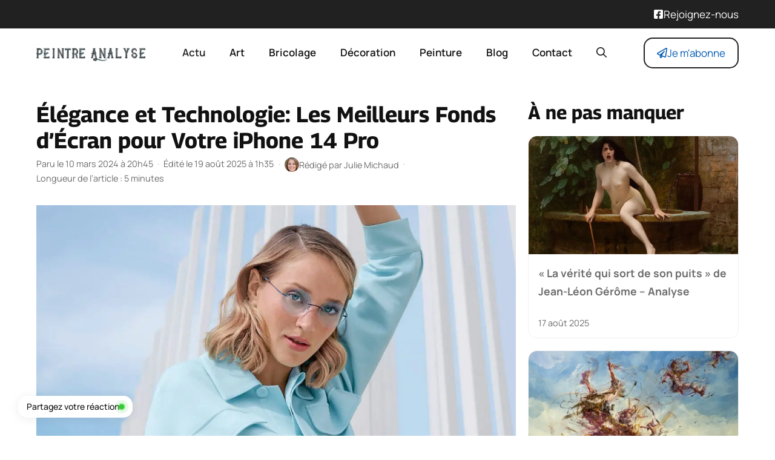

--- FILE ---
content_type: text/html; charset=UTF-8
request_url: https://www.peintre-analyse.com/fond-decran-pour-iphone-14-pro/
body_size: 20469
content:
<!DOCTYPE html>
<html lang="fr-FR">
<head>
	<meta charset="UTF-8">
	<meta name='robots' content='index, follow, max-image-preview:large, max-snippet:-1, max-video-preview:-1' />
<meta name="viewport" content="width=device-width, initial-scale=1">
	<!-- This site is optimized with the Yoast SEO plugin v26.1.1 - https://yoast.com/wordpress/plugins/seo/ -->
	<title>Élégance et Technologie: Les Meilleurs Fonds d&#039;Écran pour Votre iPhone 14 Pro | Peintre-Analyse.com</title>
	<meta name="description" content="L&#039;arrivée du dernier bijou technologique d&#039;Apple, l&#039;iPhone 14 Pro, a marqué les esprits par son design épuré et ses fonctionnalités de pointe. Tout" />
	<link rel="canonical" href="https://www.peintre-analyse.com/fond-decran-pour-iphone-14-pro/" />
	<meta property="og:locale" content="fr_FR" />
	<meta property="og:type" content="article" />
	<meta property="og:title" content="Élégance et Technologie: Les Meilleurs Fonds d&#039;Écran pour Votre iPhone 14 Pro | Peintre-Analyse.com" />
	<meta property="og:description" content="L&#039;arrivée du dernier bijou technologique d&#039;Apple, l&#039;iPhone 14 Pro, a marqué les esprits par son design épuré et ses fonctionnalités de pointe. Tout" />
	<meta property="og:url" content="https://www.peintre-analyse.com/fond-decran-pour-iphone-14-pro/" />
	<meta property="og:site_name" content="Peintre-Analyse.com" />
	<meta property="article:published_time" content="2024-03-10T18:45:15+00:00" />
	<meta property="article:modified_time" content="2025-08-18T23:35:20+00:00" />
	<meta property="og:image" content="https://www.peintre-analyse.com/wp-content/uploads/2024/03/elegance-et-technologie-les-meilleurs.jpg" />
	<meta property="og:image:width" content="1080" />
	<meta property="og:image:height" content="720" />
	<meta property="og:image:type" content="image/jpeg" />
	<meta name="author" content="Julie Michaud" />
	<meta name="twitter:card" content="summary_large_image" />
	<meta name="twitter:label1" content="Écrit par" />
	<meta name="twitter:data1" content="Julie Michaud" />
	<meta name="twitter:label2" content="Durée de lecture estimée" />
	<meta name="twitter:data2" content="5 minutes" />
	<script type="application/ld+json" class="yoast-schema-graph">{"@context":"https://schema.org","@graph":[{"@type":"NewsArticle","@id":"https://www.peintre-analyse.com/fond-decran-pour-iphone-14-pro/#article","isPartOf":{"@id":"https://www.peintre-analyse.com/fond-decran-pour-iphone-14-pro/"},"author":{"name":"Julie Michaud","@id":"https://www.peintre-analyse.com/#/schema/person/d75d995df355fc607216d383af687730"},"headline":"Élégance et Technologie: Les Meilleurs Fonds d&rsquo;Écran pour Votre iPhone 14 Pro","datePublished":"2024-03-10T18:45:15+00:00","dateModified":"2025-08-18T23:35:20+00:00","mainEntityOfPage":{"@id":"https://www.peintre-analyse.com/fond-decran-pour-iphone-14-pro/"},"wordCount":1118,"commentCount":0,"publisher":{"@id":"https://www.peintre-analyse.com/#organization"},"image":{"@id":"https://www.peintre-analyse.com/fond-decran-pour-iphone-14-pro/#primaryimage"},"thumbnailUrl":"https://www.peintre-analyse.com/wp-content/uploads/2024/03/elegance-et-technologie-les-meilleurs.jpg","articleSection":["Actu"],"inLanguage":"fr-FR","potentialAction":[{"@type":"CommentAction","name":"Comment","target":["https://www.peintre-analyse.com/fond-decran-pour-iphone-14-pro/#respond"]}]},{"@type":"WebPage","@id":"https://www.peintre-analyse.com/fond-decran-pour-iphone-14-pro/","url":"https://www.peintre-analyse.com/fond-decran-pour-iphone-14-pro/","name":"Élégance et Technologie: Les Meilleurs Fonds d'Écran pour Votre iPhone 14 Pro | Peintre-Analyse.com","isPartOf":{"@id":"https://www.peintre-analyse.com/#website"},"primaryImageOfPage":{"@id":"https://www.peintre-analyse.com/fond-decran-pour-iphone-14-pro/#primaryimage"},"image":{"@id":"https://www.peintre-analyse.com/fond-decran-pour-iphone-14-pro/#primaryimage"},"thumbnailUrl":"https://www.peintre-analyse.com/wp-content/uploads/2024/03/elegance-et-technologie-les-meilleurs.jpg","datePublished":"2024-03-10T18:45:15+00:00","dateModified":"2025-08-18T23:35:20+00:00","description":"L'arrivée du dernier bijou technologique d'Apple, l'iPhone 14 Pro, a marqué les esprits par son design épuré et ses fonctionnalités de pointe. Tout","breadcrumb":{"@id":"https://www.peintre-analyse.com/fond-decran-pour-iphone-14-pro/#breadcrumb"},"inLanguage":"fr-FR","potentialAction":[{"@type":"ReadAction","target":["https://www.peintre-analyse.com/fond-decran-pour-iphone-14-pro/"]}]},{"@type":"ImageObject","inLanguage":"fr-FR","@id":"https://www.peintre-analyse.com/fond-decran-pour-iphone-14-pro/#primaryimage","url":"https://www.peintre-analyse.com/wp-content/uploads/2024/03/elegance-et-technologie-les-meilleurs.jpg","contentUrl":"https://www.peintre-analyse.com/wp-content/uploads/2024/03/elegance-et-technologie-les-meilleurs.jpg","width":1080,"height":720},{"@type":"BreadcrumbList","@id":"https://www.peintre-analyse.com/fond-decran-pour-iphone-14-pro/#breadcrumb","itemListElement":[{"@type":"ListItem","position":1,"name":"Accueil","item":"https://www.peintre-analyse.com/"},{"@type":"ListItem","position":2,"name":"Actu","item":"https://www.peintre-analyse.com/categorie/actu/"},{"@type":"ListItem","position":3,"name":"Élégance et Technologie: Les Meilleurs Fonds d&rsquo;Écran pour Votre iPhone 14 Pro"}]},{"@type":"WebSite","@id":"https://www.peintre-analyse.com/#website","url":"https://www.peintre-analyse.com/","name":"Peintre-Analyse.com","description":"Déco, Bricolage, Maison","publisher":{"@id":"https://www.peintre-analyse.com/#organization"},"potentialAction":[{"@type":"SearchAction","target":{"@type":"EntryPoint","urlTemplate":"https://www.peintre-analyse.com/?s={search_term_string}"},"query-input":{"@type":"PropertyValueSpecification","valueRequired":true,"valueName":"search_term_string"}}],"inLanguage":"fr-FR"},{"@type":"Organization","@id":"https://www.peintre-analyse.com/#organization","name":"Peintre-Analyse.com","url":"https://www.peintre-analyse.com/","logo":{"@type":"ImageObject","inLanguage":"fr-FR","@id":"https://www.peintre-analyse.com/#/schema/logo/image/","url":"https://www.peintre-analyse.com/wp-content/uploads/2025/08/peintre-analyse-273x40-1.png","contentUrl":"https://www.peintre-analyse.com/wp-content/uploads/2025/08/peintre-analyse-273x40-1.png","width":273,"height":40,"caption":"Peintre-Analyse.com"},"image":{"@id":"https://www.peintre-analyse.com/#/schema/logo/image/"}},{"@type":"Person","@id":"https://www.peintre-analyse.com/#/schema/person/d75d995df355fc607216d383af687730","name":"Julie Michaud","image":{"@type":"ImageObject","inLanguage":"fr-FR","@id":"https://www.peintre-analyse.com/#/schema/person/image/","url":"https://peintre-analyse.com/wp-content/uploads/2025/07/julie-michaud-160x160.jpg","contentUrl":"https://peintre-analyse.com/wp-content/uploads/2025/07/julie-michaud-160x160.jpg","caption":"Julie Michaud"},"description":"Sportive de longue date—je pratique le trail et le yoga avec autant d’enthousiasme que de rigueur— j’exerce depuis plus de dix ans comme consultante en communication auprès d’organisations sensibles aux questions de santé globale. J’ai publié deux livres consacrés au bien-être, dans lesquels je partage des méthodes simples pour harmoniser le corps, l’esprit et les énergies au quotidien. Aujourd’hui, je poursuis mon rôle de lanceuse d’alerte sur la santé psychique en animant des conférences et des ateliers qui placent la prévention et l’autonomie au cœur du parcours de chacun. Ma démarche s’appuie sur une veille scientifique constante, enrichie de retours d’expérience concrets, pour offrir au lecteur un regard fiable, nuancé et pragmatique.","url":"https://www.peintre-analyse.com/author/julie/"}]}</script>
	<!-- / Yoast SEO plugin. -->


<link rel="alternate" type="application/rss+xml" title="Peintre-Analyse.com &raquo; Flux" href="https://www.peintre-analyse.com/feed/" />
<link rel="alternate" type="application/rss+xml" title="Actu &raquo; Flux" href="https://www.peintre-analyse.com/categorie/actu/feed/">
<link rel="alternate" title="oEmbed (JSON)" type="application/json+oembed" href="https://www.peintre-analyse.com/wp-json/oembed/1.0/embed?url=https%3A%2F%2Fwww.peintre-analyse.com%2Ffond-decran-pour-iphone-14-pro%2F" />
<link rel="alternate" title="oEmbed (XML)" type="text/xml+oembed" href="https://www.peintre-analyse.com/wp-json/oembed/1.0/embed?url=https%3A%2F%2Fwww.peintre-analyse.com%2Ffond-decran-pour-iphone-14-pro%2F&#038;format=xml" />
<link rel="preload" data-generateperf-preload href="https://www.peintre-analyse.com/wp-content/plugins/generateperf/fonts/manrope-variable.woff2" as="font" type="font/woff2" crossorigin="anonymous">
<link rel="preload" data-generateperf-preload href="https://www.peintre-analyse.com/wp-content/plugins/generateperf/fonts/georama-variable.woff2" as="font" type="font/woff2" crossorigin="anonymous">
		<style>
			.lazyload,
			.lazyloading {
				max-width: 100%;
			}
		</style>
		<style id='wp-img-auto-sizes-contain-inline-css'>
img:is([sizes=auto i],[sizes^="auto," i]){contain-intrinsic-size:3000px 1500px}
/*# sourceURL=wp-img-auto-sizes-contain-inline-css */
</style>
<link rel='stylesheet' id='font-manrope-css' href='https://www.peintre-analyse.com/wp-content/plugins/generateperf/fonts-css/manrope.css?ver=2.8.5' media='all' />
<link rel='stylesheet' id='font-georama-css' href='https://www.peintre-analyse.com/wp-content/plugins/generateperf/fonts-css/georama.css?ver=2.8.5' media='all' />
<link rel='stylesheet' id='wp-block-library-css' href='https://www.peintre-analyse.com/wp-includes/css/dist/block-library/common.min.css?ver=6.9' media='all' />
<link rel='stylesheet' id='wp-block-paragraph-css' href='https://www.peintre-analyse.com/wp-includes/blocks/paragraph/style.min.css?ver=6.9' media='all' />
<style id='global-styles-inline-css'>
:root{--wp--preset--aspect-ratio--square: 1;--wp--preset--aspect-ratio--4-3: 4/3;--wp--preset--aspect-ratio--3-4: 3/4;--wp--preset--aspect-ratio--3-2: 3/2;--wp--preset--aspect-ratio--2-3: 2/3;--wp--preset--aspect-ratio--16-9: 16/9;--wp--preset--aspect-ratio--9-16: 9/16;--wp--preset--color--black: #000000;--wp--preset--color--cyan-bluish-gray: #abb8c3;--wp--preset--color--white: #ffffff;--wp--preset--color--pale-pink: #f78da7;--wp--preset--color--vivid-red: #cf2e2e;--wp--preset--color--luminous-vivid-orange: #ff6900;--wp--preset--color--luminous-vivid-amber: #fcb900;--wp--preset--color--light-green-cyan: #7bdcb5;--wp--preset--color--vivid-green-cyan: #00d084;--wp--preset--color--pale-cyan-blue: #8ed1fc;--wp--preset--color--vivid-cyan-blue: #0693e3;--wp--preset--color--vivid-purple: #9b51e0;--wp--preset--color--primary: var(--primary);--wp--preset--color--secondary: var(--secondary);--wp--preset--color--lightest: var(--lightest);--wp--preset--color--light: var(--light);--wp--preset--color--medium: var(--medium);--wp--preset--color--dark: var(--dark);--wp--preset--color--darkest: var(--darkest);--wp--preset--gradient--vivid-cyan-blue-to-vivid-purple: linear-gradient(135deg,rgb(6,147,227) 0%,rgb(155,81,224) 100%);--wp--preset--gradient--light-green-cyan-to-vivid-green-cyan: linear-gradient(135deg,rgb(122,220,180) 0%,rgb(0,208,130) 100%);--wp--preset--gradient--luminous-vivid-amber-to-luminous-vivid-orange: linear-gradient(135deg,rgb(252,185,0) 0%,rgb(255,105,0) 100%);--wp--preset--gradient--luminous-vivid-orange-to-vivid-red: linear-gradient(135deg,rgb(255,105,0) 0%,rgb(207,46,46) 100%);--wp--preset--gradient--very-light-gray-to-cyan-bluish-gray: linear-gradient(135deg,rgb(238,238,238) 0%,rgb(169,184,195) 100%);--wp--preset--gradient--cool-to-warm-spectrum: linear-gradient(135deg,rgb(74,234,220) 0%,rgb(151,120,209) 20%,rgb(207,42,186) 40%,rgb(238,44,130) 60%,rgb(251,105,98) 80%,rgb(254,248,76) 100%);--wp--preset--gradient--blush-light-purple: linear-gradient(135deg,rgb(255,206,236) 0%,rgb(152,150,240) 100%);--wp--preset--gradient--blush-bordeaux: linear-gradient(135deg,rgb(254,205,165) 0%,rgb(254,45,45) 50%,rgb(107,0,62) 100%);--wp--preset--gradient--luminous-dusk: linear-gradient(135deg,rgb(255,203,112) 0%,rgb(199,81,192) 50%,rgb(65,88,208) 100%);--wp--preset--gradient--pale-ocean: linear-gradient(135deg,rgb(255,245,203) 0%,rgb(182,227,212) 50%,rgb(51,167,181) 100%);--wp--preset--gradient--electric-grass: linear-gradient(135deg,rgb(202,248,128) 0%,rgb(113,206,126) 100%);--wp--preset--gradient--midnight: linear-gradient(135deg,rgb(2,3,129) 0%,rgb(40,116,252) 100%);--wp--preset--font-size--small: 13px;--wp--preset--font-size--medium: 20px;--wp--preset--font-size--large: 36px;--wp--preset--font-size--x-large: 42px;--wp--preset--spacing--20: 0.44rem;--wp--preset--spacing--30: 0.67rem;--wp--preset--spacing--40: 1rem;--wp--preset--spacing--50: 1.5rem;--wp--preset--spacing--60: 2.25rem;--wp--preset--spacing--70: 3.38rem;--wp--preset--spacing--80: 5.06rem;--wp--preset--shadow--natural: 6px 6px 9px rgba(0, 0, 0, 0.2);--wp--preset--shadow--deep: 12px 12px 50px rgba(0, 0, 0, 0.4);--wp--preset--shadow--sharp: 6px 6px 0px rgba(0, 0, 0, 0.2);--wp--preset--shadow--outlined: 6px 6px 0px -3px rgb(255, 255, 255), 6px 6px rgb(0, 0, 0);--wp--preset--shadow--crisp: 6px 6px 0px rgb(0, 0, 0);}:where(.is-layout-flex){gap: 0.5em;}:where(.is-layout-grid){gap: 0.5em;}body .is-layout-flex{display: flex;}.is-layout-flex{flex-wrap: wrap;align-items: center;}.is-layout-flex > :is(*, div){margin: 0;}body .is-layout-grid{display: grid;}.is-layout-grid > :is(*, div){margin: 0;}:where(.wp-block-columns.is-layout-flex){gap: 2em;}:where(.wp-block-columns.is-layout-grid){gap: 2em;}:where(.wp-block-post-template.is-layout-flex){gap: 1.25em;}:where(.wp-block-post-template.is-layout-grid){gap: 1.25em;}.has-black-color{color: var(--wp--preset--color--black) !important;}.has-cyan-bluish-gray-color{color: var(--wp--preset--color--cyan-bluish-gray) !important;}.has-white-color{color: var(--wp--preset--color--white) !important;}.has-pale-pink-color{color: var(--wp--preset--color--pale-pink) !important;}.has-vivid-red-color{color: var(--wp--preset--color--vivid-red) !important;}.has-luminous-vivid-orange-color{color: var(--wp--preset--color--luminous-vivid-orange) !important;}.has-luminous-vivid-amber-color{color: var(--wp--preset--color--luminous-vivid-amber) !important;}.has-light-green-cyan-color{color: var(--wp--preset--color--light-green-cyan) !important;}.has-vivid-green-cyan-color{color: var(--wp--preset--color--vivid-green-cyan) !important;}.has-pale-cyan-blue-color{color: var(--wp--preset--color--pale-cyan-blue) !important;}.has-vivid-cyan-blue-color{color: var(--wp--preset--color--vivid-cyan-blue) !important;}.has-vivid-purple-color{color: var(--wp--preset--color--vivid-purple) !important;}.has-black-background-color{background-color: var(--wp--preset--color--black) !important;}.has-cyan-bluish-gray-background-color{background-color: var(--wp--preset--color--cyan-bluish-gray) !important;}.has-white-background-color{background-color: var(--wp--preset--color--white) !important;}.has-pale-pink-background-color{background-color: var(--wp--preset--color--pale-pink) !important;}.has-vivid-red-background-color{background-color: var(--wp--preset--color--vivid-red) !important;}.has-luminous-vivid-orange-background-color{background-color: var(--wp--preset--color--luminous-vivid-orange) !important;}.has-luminous-vivid-amber-background-color{background-color: var(--wp--preset--color--luminous-vivid-amber) !important;}.has-light-green-cyan-background-color{background-color: var(--wp--preset--color--light-green-cyan) !important;}.has-vivid-green-cyan-background-color{background-color: var(--wp--preset--color--vivid-green-cyan) !important;}.has-pale-cyan-blue-background-color{background-color: var(--wp--preset--color--pale-cyan-blue) !important;}.has-vivid-cyan-blue-background-color{background-color: var(--wp--preset--color--vivid-cyan-blue) !important;}.has-vivid-purple-background-color{background-color: var(--wp--preset--color--vivid-purple) !important;}.has-black-border-color{border-color: var(--wp--preset--color--black) !important;}.has-cyan-bluish-gray-border-color{border-color: var(--wp--preset--color--cyan-bluish-gray) !important;}.has-white-border-color{border-color: var(--wp--preset--color--white) !important;}.has-pale-pink-border-color{border-color: var(--wp--preset--color--pale-pink) !important;}.has-vivid-red-border-color{border-color: var(--wp--preset--color--vivid-red) !important;}.has-luminous-vivid-orange-border-color{border-color: var(--wp--preset--color--luminous-vivid-orange) !important;}.has-luminous-vivid-amber-border-color{border-color: var(--wp--preset--color--luminous-vivid-amber) !important;}.has-light-green-cyan-border-color{border-color: var(--wp--preset--color--light-green-cyan) !important;}.has-vivid-green-cyan-border-color{border-color: var(--wp--preset--color--vivid-green-cyan) !important;}.has-pale-cyan-blue-border-color{border-color: var(--wp--preset--color--pale-cyan-blue) !important;}.has-vivid-cyan-blue-border-color{border-color: var(--wp--preset--color--vivid-cyan-blue) !important;}.has-vivid-purple-border-color{border-color: var(--wp--preset--color--vivid-purple) !important;}.has-vivid-cyan-blue-to-vivid-purple-gradient-background{background: var(--wp--preset--gradient--vivid-cyan-blue-to-vivid-purple) !important;}.has-light-green-cyan-to-vivid-green-cyan-gradient-background{background: var(--wp--preset--gradient--light-green-cyan-to-vivid-green-cyan) !important;}.has-luminous-vivid-amber-to-luminous-vivid-orange-gradient-background{background: var(--wp--preset--gradient--luminous-vivid-amber-to-luminous-vivid-orange) !important;}.has-luminous-vivid-orange-to-vivid-red-gradient-background{background: var(--wp--preset--gradient--luminous-vivid-orange-to-vivid-red) !important;}.has-very-light-gray-to-cyan-bluish-gray-gradient-background{background: var(--wp--preset--gradient--very-light-gray-to-cyan-bluish-gray) !important;}.has-cool-to-warm-spectrum-gradient-background{background: var(--wp--preset--gradient--cool-to-warm-spectrum) !important;}.has-blush-light-purple-gradient-background{background: var(--wp--preset--gradient--blush-light-purple) !important;}.has-blush-bordeaux-gradient-background{background: var(--wp--preset--gradient--blush-bordeaux) !important;}.has-luminous-dusk-gradient-background{background: var(--wp--preset--gradient--luminous-dusk) !important;}.has-pale-ocean-gradient-background{background: var(--wp--preset--gradient--pale-ocean) !important;}.has-electric-grass-gradient-background{background: var(--wp--preset--gradient--electric-grass) !important;}.has-midnight-gradient-background{background: var(--wp--preset--gradient--midnight) !important;}.has-small-font-size{font-size: var(--wp--preset--font-size--small) !important;}.has-medium-font-size{font-size: var(--wp--preset--font-size--medium) !important;}.has-large-font-size{font-size: var(--wp--preset--font-size--large) !important;}.has-x-large-font-size{font-size: var(--wp--preset--font-size--x-large) !important;}
/*# sourceURL=global-styles-inline-css */
</style>

<link rel='stylesheet' id='wp-block-latest-posts-css' href='https://www.peintre-analyse.com/wp-includes/blocks/latest-posts/style.min.css?ver=6.9' media='all' />
<link rel='stylesheet' id='generate-comments-css' href='https://www.peintre-analyse.com/wp-content/themes/generatepress/assets/css/components/comments.min.css?ver=3.6.0' media='all' />
<link rel='stylesheet' id='generate-style-css' href='https://www.peintre-analyse.com/wp-content/themes/generatepress/assets/css/main.min.css?ver=3.6.0' media='all' />
<style id='generate-style-inline-css'>
:root{--border-radius:15px;}@media(prefers-reduced-motion:no-preference){@view-transition{navigation:auto;}}
.is-right-sidebar{width:30%;}.is-left-sidebar{width:30%;}.site-content .content-area{width:70%;}@media (max-width:768px){.main-navigation .menu-toggle,.sidebar-nav-mobile:not(#sticky-placeholder){display:block;}.main-navigation ul,.gen-sidebar-nav,.main-navigation:not(.slideout-navigation):not(.toggled) .main-nav > ul,.has-inline-mobile-toggle #site-navigation .inside-navigation > *:not(.navigation-search):not(.main-nav){display:none;}.nav-align-right .inside-navigation,.nav-align-center .inside-navigation{justify-content:space-between;}.has-inline-mobile-toggle .mobile-menu-control-wrapper{display:flex;flex-wrap:wrap;}.has-inline-mobile-toggle .inside-header{flex-direction:row;text-align:left;flex-wrap:wrap;}.has-inline-mobile-toggle .header-widget,.has-inline-mobile-toggle #site-navigation{flex-basis:100%;}.nav-float-left .has-inline-mobile-toggle #site-navigation{order:10;}}
.dynamic-author-image-rounded{border-radius:100%;}.dynamic-featured-image, .dynamic-author-image{vertical-align:middle;}.one-container.blog .dynamic-content-template:not(:last-child), .one-container.archive .dynamic-content-template:not(:last-child){padding-bottom:0px;}.dynamic-entry-excerpt > p:last-child{margin-bottom:0px;}
/*# sourceURL=generate-style-inline-css */
</style>
<link rel='stylesheet' id='generateperf-reset-css' href='https://www.peintre-analyse.com/wp-content/plugins/generateperf/css/reset.css?ver=2.8.5' media='all' />
<link rel='stylesheet' id='generateperf-articles-cards-css' href='https://www.peintre-analyse.com/wp-content/plugins/generateperf/css/articles-reset-cards.css?ver=2.8.5' media='all' />
<link rel='stylesheet' id='generateperf-related-articles-css' href='https://www.peintre-analyse.com/wp-content/plugins/generateperf/css/related-articles.css?ver=2.8.5' media='all' />
<link rel='stylesheet' id='generateperf-ratings-css' href='https://www.peintre-analyse.com/wp-content/plugins/generateperf/css/ratings.css?ver=2.8.5' media='all' />
<link rel='stylesheet' id='generateperf-sticky-sidebar-css' href='https://www.peintre-analyse.com/wp-content/plugins/generateperf/css/sticky-sidebar.css?ver=2.8.5' media='all' />
<link rel='stylesheet' id='generateperf-social-share-css' href='https://www.peintre-analyse.com/wp-content/plugins/generateperf/css/social-share.css?ver=2.8.5' media='all' />
<link rel='stylesheet' id='generateperf-featured-comments-css' href='https://www.peintre-analyse.com/wp-content/plugins/generateperf/css/featured-comments.css?ver=2.8.5' media='all' />
<link rel='stylesheet' id='generateperf-toc-css' href='https://www.peintre-analyse.com/wp-content/plugins/generateperf/css/toc.css?ver=2.8.5' media='all' />
<link rel='stylesheet' id='generateperf-authors-css' href='https://www.peintre-analyse.com/wp-content/plugins/generateperf/css/authors.css?ver=2.8.5' media='all' />
<link rel='stylesheet' id='generatepress-dynamic-css' href='https://www.peintre-analyse.com/wp-content/uploads/generatepress/style.min.css?ver=1755612548' media='all' />
<link rel='stylesheet' id='generate-child-css' href='https://www.peintre-analyse.com/wp-content/themes/generateperf/style.css?ver=1756901650' media='all' />
<style id='generateblocks-inline-css'>
.gb-container.gb-tabs__item:not(.gb-tabs__item-open){display:none;}.gb-container-5318c37a{padding-top:60px;padding-bottom:20px;margin-top:40px;background-color:var(--darkest);color:var(--lightest);background-image:linear-gradient(90deg, rgba(255, 255, 255, 0.1), rgba(4, 92, 181, 0.29));}.gb-container-5318c37a a{color:var(--lightest);}.gb-container-27cea4f1{max-width:1200px;padding-right:20px;padding-left:20px;margin-right:auto;margin-bottom:20px;margin-left:auto;}.gb-container-6d5c93c5{height:100%;display:flex;flex-direction:column;row-gap:6px;margin-bottom:20px;}.gb-container-6d5c93c5 a{color:var(--base-3);}.gb-container-6d5c93c5 a:hover{color:var(--base);}.gb-grid-wrapper > .gb-grid-column-6d5c93c5{width:33.33%;}.gb-container-aa80de50{height:100%;}.gb-container-aa80de50 a{color:var(--base-3);}.gb-container-aa80de50 a:hover{color:var(--global-color-11);}.gb-grid-wrapper > .gb-grid-column-aa80de50{width:66.66%;}.gb-container-83c65945{display:flex;flex-direction:row;flex-wrap:wrap;align-items:center;column-gap:20px;row-gap:20px;margin-bottom:20px;}.gb-container-f2639b7f{max-width:1200px;padding-top:20px;padding-right:20px;padding-left:20px;margin-top:20px;margin-right:auto;margin-left:auto;border-top:1px solid var(--contrast-2);}.gb-grid-wrapper-1d5817e5{display:flex;flex-wrap:wrap;margin-left:-40px;}.gb-grid-wrapper-1d5817e5 > .gb-grid-column{box-sizing:border-box;padding-left:40px;}p.gb-headline-5b0f0da9{font-size:26px;font-weight:700;margin-bottom:20px;}div.gb-headline-cd5158f5{margin-bottom:0px;}p.gb-headline-39088a5b{display:flex;align-items:center;column-gap:0.5em;font-size:26px;line-height:1em;font-weight:700;margin-bottom:0px;}p.gb-headline-39088a5b .gb-icon{line-height:0;color:var(--darker);}p.gb-headline-39088a5b .gb-icon svg{width:32px;height:32px;fill:currentColor;}.gb-accordion__item:not(.gb-accordion__item-open) > .gb-button .gb-accordion__icon-open{display:none;}.gb-accordion__item.gb-accordion__item-open > .gb-button .gb-accordion__icon{display:none;}a.gb-button-0340ca0c{display:inline-flex;font-size:16px;padding:2px 18px;border-radius:2em;border:2px solid var(--lightest);color:var(--lightest);text-decoration:none;}a.gb-button-0340ca0c:hover, a.gb-button-0340ca0c:active, a.gb-button-0340ca0c:focus{background-color:var(--lightest);color:var(--secondary);}@media (max-width: 767px) {.gb-grid-wrapper > .gb-grid-column-6d5c93c5{width:100%;}.gb-grid-wrapper > .gb-grid-column-aa80de50{width:100%;}.gb-grid-wrapper-1d5817e5 > .gb-grid-column{padding-bottom:20px;}}:root{--gb-container-width:1200px;}.gb-container .wp-block-image img{vertical-align:middle;}.gb-grid-wrapper .wp-block-image{margin-bottom:0;}.gb-highlight{background:none;}.gb-shape{line-height:0;}.gb-container-link{position:absolute;top:0;right:0;bottom:0;left:0;z-index:99;}.gb-element-e8d5c687{background-color:var(--primary);color:var(--lightest)}.gb-element-e8d5c687 a{color:var(--lightest)}.gb-element-1dfeb17e{align-items:center;column-gap:20px;display:flex;justify-content:space-between;margin-left:auto;margin-right:auto;max-width:var(--gb-container-width);row-gap:20px;padding:10px 20px}@media (max-width:767px){.gb-element-1dfeb17e{align-items:flex-end;flex-direction:column}}.gb-element-59ab2891{background-blend-mode:normal;background-color:var(--primary);background-image:linear-gradient(136deg,rgba(255,255,255,0) 0%,var(--secondary) 100%);background-position:center;background-repeat:no-repeat;background-size:cover;color:var(--lightest);margin-bottom:40px;margin-top:40px;border-radius:var(--border-radius);padding:20px}.gb-element-59ab2891 a{color:var(--lightest)}.gb-element-575af166{align-items:center;display:flex;justify-content:center}.gb-element-225d3a61{align-items:center;display:flex;justify-content:center;margin-left:auto}@media (max-width:767px){.gb-element-225d3a61{display:none !important}}.gb-element-01a9f3b5{align-items:center;display:flex;justify-content:center}.gb-text-d98ab70b{margin-bottom:0px}@media (max-width:767px){.gb-text-d98ab70b{display:none !important}}.gb-text-160c7c9c{align-items:center;column-gap:0.5em;display:inline-flex;margin-bottom:0px}.gb-text-160c7c9c .gb-shape svg{width:1em;height:1em;fill:currentColor}.gb-text-88f1d0e5{color:var(--base);font-size:1rem;margin-bottom:0px;text-align:center}.gb-text-3b9227d0{font-size:28px;font-weight:700;line-height:1.2em;margin-bottom:0px}.gb-text-adb8c313{align-items:center;color:#ffffff;column-gap:0.5em;display:inline-flex;text-decoration:none;border:2px solid var(--lightest);border-radius:var(--border-radius);padding:10px 20px}.gb-text-adb8c313:is(:hover,:focus){background-color:var(--lightest);color:var(--secondary)}.gb-text-adb8c313 .gb-shape svg{width:1em;height:1em;fill:currentColor}.gb-text-7cb03e3b{align-items:center;color:var(--secondary);column-gap:0.5em;display:inline-flex;text-decoration:none;border:2px solid var(--primary);border-radius:var(--border-radius);padding:10px 20px}.gb-text-7cb03e3b:is(:hover,:focus){background-color:var(--primary);color:var(--lightest)}.gb-text-7cb03e3b .gb-shape svg{width:1em;height:1em;fill:currentColor}.gb-text-0c7dbf41{align-items:center;color:var(--secondary);column-gap:0.5em;display:inline-flex;border:1px solid var(--secondary);border-radius:var(--border-radius);padding:8px 16px}.gb-text-0c7dbf41 .gb-shape svg{width:1em;height:1em;fill:currentColor}
/*# sourceURL=generateblocks-inline-css */
</style>
<link rel='stylesheet' id='generate-blog-images-css' href='https://www.peintre-analyse.com/wp-content/plugins/gp-premium/blog/functions/css/featured-images.min.css?ver=2.5.4' media='all' />
<link rel="https://api.w.org/" href="https://www.peintre-analyse.com/wp-json/" /><link rel="alternate" title="JSON" type="application/json" href="https://www.peintre-analyse.com/wp-json/wp/v2/posts/22761" />
		<script>
			document.documentElement.className = document.documentElement.className.replace('no-js', 'js');
		</script>
				<style>
			.no-js img.lazyload {
				display: none;
			}

			figure.wp-block-image img.lazyloading {
				min-width: 150px;
			}

			.lazyload,
			.lazyloading {
				--smush-placeholder-width: 100px;
				--smush-placeholder-aspect-ratio: 1/1;
				width: var(--smush-image-width, var(--smush-placeholder-width)) !important;
				aspect-ratio: var(--smush-image-aspect-ratio, var(--smush-placeholder-aspect-ratio)) !important;
			}

						.lazyload, .lazyloading {
				opacity: 0;
			}

			.lazyloaded {
				opacity: 1;
				transition: opacity 400ms;
				transition-delay: 0ms;
			}

					</style>
		<link rel="icon" href="https://www.peintre-analyse.com/wp-content/uploads/2025/08/cropped-cropped-Favicon-192x192-1-32x32.png" sizes="32x32" />
<link rel="icon" href="https://www.peintre-analyse.com/wp-content/uploads/2025/08/cropped-cropped-Favicon-192x192-1-192x192.png" sizes="192x192" />
<link rel="apple-touch-icon" href="https://www.peintre-analyse.com/wp-content/uploads/2025/08/cropped-cropped-Favicon-192x192-1-180x180.png" />
<meta name="msapplication-TileImage" content="https://www.peintre-analyse.com/wp-content/uploads/2025/08/cropped-cropped-Favicon-192x192-1-270x270.png" />
</head>

<body class="wp-singular post-template-default single single-post postid-22761 single-format-standard wp-custom-logo wp-embed-responsive wp-theme-generatepress wp-child-theme-generateperf sticky-sidebar post-image-below-header post-image-aligned-center right-sidebar nav-float-right one-container header-aligned-left dropdown-hover featured-image-active" itemtype="https://schema.org/Blog" itemscope>
	
<div class="gb-element-e8d5c687">
<div class="gb-element-1dfeb17e">
<p class="gb-text gb-text-d98ab70b"></p>



<p class="gb-text-160c7c9c"><span class="gb-shape"><svg aria-hidden="true" role="img" height="1em" width="1em" viewBox="0 0 448 512" xmlns="http://www.w3.org/2000/svg"><path fill="currentColor" d="M400 32H48A48 48 0 0 0 0 80v352a48 48 0 0 0 48 48h137.25V327.69h-63V256h63v-54.64c0-62.15 37-96.48 93.67-96.48 27.14 0 55.52 4.84 55.52 4.84v61h-31.27c-30.81 0-40.42 19.12-40.42 38.73V256h68.78l-11 71.69h-57.78V480H400a48 48 0 0 0 48-48V80a48 48 0 0 0-48-48z"></path></svg></span><span class="gb-text"><a href="#" target="_blank" rel="noreferrer noopener">Rejoignez-nous</a></span></p>
</div>
</div>
<a class="screen-reader-text skip-link" href="#content" title="Aller au contenu">Aller au contenu</a>		<header class="site-header has-inline-mobile-toggle" id="masthead" aria-label="Site"  itemtype="https://schema.org/WPHeader" itemscope>
			<div class="inside-header grid-container">
				<div class="site-logo"><a href="https://www.peintre-analyse.com/" title="Peintre-Analyse.com" rel="home" aria-label="Retour à l’accueil"><img  class="header-image is-logo-image" alt="Peintre-Analyse.com" src="https://www.peintre-analyse.com/wp-content/smush-webp/2025/08/peintre-analyse-273x40-1.png.webp" width="273" height="40" loading="eager" decoding="async" fetchpriority="high" data-skip-lazy="true"></a></div>	<nav class="main-navigation mobile-menu-control-wrapper" id="mobile-menu-control-wrapper" aria-label="Mobile Toggle">
		<div class="menu-bar-items">	<span class="menu-bar-item">
		<a href="#" role="button" aria-label="Ouvrir la recherche" aria-haspopup="dialog" aria-controls="gp-search" data-gpmodal-trigger="gp-search"><span class="gp-icon icon-search"><svg viewBox="0 0 512 512" aria-hidden="true" xmlns="http://www.w3.org/2000/svg" width="1em" height="1em"><path fill-rule="evenodd" clip-rule="evenodd" d="M208 48c-88.366 0-160 71.634-160 160s71.634 160 160 160 160-71.634 160-160S296.366 48 208 48zM0 208C0 93.125 93.125 0 208 0s208 93.125 208 208c0 48.741-16.765 93.566-44.843 129.024l133.826 134.018c9.366 9.379 9.355 24.575-.025 33.941-9.379 9.366-24.575 9.355-33.941-.025L337.238 370.987C301.747 399.167 256.839 416 208 416 93.125 416 0 322.875 0 208z" /></svg><svg viewBox="0 0 512 512" aria-hidden="true" xmlns="http://www.w3.org/2000/svg" width="1em" height="1em"><path d="M71.029 71.029c9.373-9.372 24.569-9.372 33.942 0L256 222.059l151.029-151.03c9.373-9.372 24.569-9.372 33.942 0 9.372 9.373 9.372 24.569 0 33.942L289.941 256l151.03 151.029c9.372 9.373 9.372 24.569 0 33.942-9.373 9.372-24.569 9.372-33.942 0L256 289.941l-151.029 151.03c-9.373 9.372-24.569 9.372-33.942 0-9.372-9.373-9.372-24.569 0-33.942L222.059 256 71.029 104.971c-9.372-9.373-9.372-24.569 0-33.942z" /></svg></span></a>
	</span>
	</div>		<button data-nav="site-navigation" class="menu-toggle" aria-controls="primary-menu" aria-expanded="false">
			<span class="gp-icon icon-menu-bars"><svg viewBox="0 0 512 512" aria-hidden="true" xmlns="http://www.w3.org/2000/svg" width="1em" height="1em"><path d="M0 96c0-13.255 10.745-24 24-24h464c13.255 0 24 10.745 24 24s-10.745 24-24 24H24c-13.255 0-24-10.745-24-24zm0 160c0-13.255 10.745-24 24-24h464c13.255 0 24 10.745 24 24s-10.745 24-24 24H24c-13.255 0-24-10.745-24-24zm0 160c0-13.255 10.745-24 24-24h464c13.255 0 24 10.745 24 24s-10.745 24-24 24H24c-13.255 0-24-10.745-24-24z" /></svg><svg viewBox="0 0 512 512" aria-hidden="true" xmlns="http://www.w3.org/2000/svg" width="1em" height="1em"><path d="M71.029 71.029c9.373-9.372 24.569-9.372 33.942 0L256 222.059l151.029-151.03c9.373-9.372 24.569-9.372 33.942 0 9.372 9.373 9.372 24.569 0 33.942L289.941 256l151.03 151.029c9.372 9.373 9.372 24.569 0 33.942-9.373 9.372-24.569 9.372-33.942 0L256 289.941l-151.029 151.03c-9.373 9.372-24.569 9.372-33.942 0-9.372-9.373-9.372-24.569 0-33.942L222.059 256 71.029 104.971c-9.372-9.373-9.372-24.569 0-33.942z" /></svg></span><span class="screen-reader-text">Menu</span>		</button>
	</nav>
			<nav class="main-navigation has-menu-bar-items sub-menu-right" id="site-navigation" aria-label="Principal"  itemtype="https://schema.org/SiteNavigationElement" itemscope>
			<div class="inside-navigation grid-container">
								<button class="menu-toggle" aria-controls="primary-menu" aria-expanded="false">
					<span class="gp-icon icon-menu-bars"><svg viewBox="0 0 512 512" aria-hidden="true" xmlns="http://www.w3.org/2000/svg" width="1em" height="1em"><path d="M0 96c0-13.255 10.745-24 24-24h464c13.255 0 24 10.745 24 24s-10.745 24-24 24H24c-13.255 0-24-10.745-24-24zm0 160c0-13.255 10.745-24 24-24h464c13.255 0 24 10.745 24 24s-10.745 24-24 24H24c-13.255 0-24-10.745-24-24zm0 160c0-13.255 10.745-24 24-24h464c13.255 0 24 10.745 24 24s-10.745 24-24 24H24c-13.255 0-24-10.745-24-24z" /></svg><svg viewBox="0 0 512 512" aria-hidden="true" xmlns="http://www.w3.org/2000/svg" width="1em" height="1em"><path d="M71.029 71.029c9.373-9.372 24.569-9.372 33.942 0L256 222.059l151.029-151.03c9.373-9.372 24.569-9.372 33.942 0 9.372 9.373 9.372 24.569 0 33.942L289.941 256l151.03 151.029c9.372 9.373 9.372 24.569 0 33.942-9.373 9.372-24.569 9.372-33.942 0L256 289.941l-151.029 151.03c-9.373 9.372-24.569 9.372-33.942 0-9.372-9.373-9.372-24.569 0-33.942L222.059 256 71.029 104.971c-9.372-9.373-9.372-24.569 0-33.942z" /></svg></span><span class="mobile-menu">Menu</span>				</button>
				<div id="primary-menu" class="main-nav"><ul id="menu-menu" class=" menu sf-menu"><li id="menu-item-9472" class="menu-item menu-item-type-taxonomy menu-item-object-category current-post-ancestor current-menu-parent current-post-parent menu-item-9472"><a href="https://www.peintre-analyse.com/categorie/actu/">Actu</a></li>
<li id="menu-item-27384" class="menu-item menu-item-type-taxonomy menu-item-object-category menu-item-27384"><a href="https://www.peintre-analyse.com/categorie/art/">Art</a></li>
<li id="menu-item-27385" class="menu-item menu-item-type-taxonomy menu-item-object-category menu-item-27385"><a href="https://www.peintre-analyse.com/categorie/bricolage/">Bricolage</a></li>
<li id="menu-item-27386" class="menu-item menu-item-type-taxonomy menu-item-object-category menu-item-27386"><a href="https://www.peintre-analyse.com/categorie/decoration/">Décoration</a></li>
<li id="menu-item-27387" class="menu-item menu-item-type-taxonomy menu-item-object-category menu-item-27387"><a href="https://www.peintre-analyse.com/categorie/peinture/">Peinture</a></li>
<li id="menu-item-27383" class="menu-item menu-item-type-post_type menu-item-object-page menu-item-27383"><a href="https://www.peintre-analyse.com/blog/">Blog</a></li>
<li id="menu-item-27382" class="menu-item menu-item-type-post_type menu-item-object-page menu-item-27382"><a href="https://www.peintre-analyse.com/contact/">Contact</a></li>
</ul></div><div class="menu-bar-items">	<span class="menu-bar-item">
		<a href="#" role="button" aria-label="Ouvrir la recherche" aria-haspopup="dialog" aria-controls="gp-search" data-gpmodal-trigger="gp-search"><span class="gp-icon icon-search"><svg viewBox="0 0 512 512" aria-hidden="true" xmlns="http://www.w3.org/2000/svg" width="1em" height="1em"><path fill-rule="evenodd" clip-rule="evenodd" d="M208 48c-88.366 0-160 71.634-160 160s71.634 160 160 160 160-71.634 160-160S296.366 48 208 48zM0 208C0 93.125 93.125 0 208 0s208 93.125 208 208c0 48.741-16.765 93.566-44.843 129.024l133.826 134.018c9.366 9.379 9.355 24.575-.025 33.941-9.379 9.366-24.575 9.355-33.941-.025L337.238 370.987C301.747 399.167 256.839 416 208 416 93.125 416 0 322.875 0 208z" /></svg><svg viewBox="0 0 512 512" aria-hidden="true" xmlns="http://www.w3.org/2000/svg" width="1em" height="1em"><path d="M71.029 71.029c9.373-9.372 24.569-9.372 33.942 0L256 222.059l151.029-151.03c9.373-9.372 24.569-9.372 33.942 0 9.372 9.373 9.372 24.569 0 33.942L289.941 256l151.03 151.029c9.372 9.373 9.372 24.569 0 33.942-9.373 9.372-24.569 9.372-33.942 0L256 289.941l-151.029 151.03c-9.373 9.372-24.569 9.372-33.942 0-9.372-9.373-9.372-24.569 0-33.942L222.059 256 71.029 104.971c-9.372-9.373-9.372-24.569 0-33.942z" /></svg></span></a>
	</span>
	</div>			</div>
		</nav>
		
<div class="gb-element-225d3a61">
<a class="gb-text-7cb03e3b" href="https://peintre-analyse.com/abonnement"><span class="gb-shape"><svg aria-hidden="true" role="img" height="1em" width="1em" viewBox="0 0 512 512" xmlns="http://www.w3.org/2000/svg"><path fill="currentColor" d="M440 6.5L24 246.4c-34.4 19.9-31.1 70.8 5.7 85.9L144 379.6V464c0 46.4 59.2 65.5 86.6 28.6l43.8-59.1 111.9 46.2c5.9 2.4 12.1 3.6 18.3 3.6 8.2 0 16.3-2.1 23.6-6.2 12.8-7.2 21.6-20 23.9-34.5l59.4-387.2c6.1-40.1-36.9-68.8-71.5-48.9zM192 464v-64.6l36.6 15.1L192 464zm212.6-28.7l-153.8-63.5L391 169.5c10.7-15.5-9.5-33.5-23.7-21.2L155.8 332.6 48 288 464 48l-59.4 387.3z"></path></svg></span><span class="gb-text">Je m'abonne</span></a>
</div>
			</div>
		</header>
		
	<div class="site grid-container container hfeed" id="page">
				<div class="site-content" id="content">
			
	<div class="content-area" id="primary">
		<main class="site-main" id="main">
			
<article id="post-22761" class="post-22761 post type-post status-publish format-standard has-post-thumbnail hentry category-actu" itemtype="https://schema.org/CreativeWork" itemscope>
	<div class="inside-article">
					<header class="entry-header">
				<h1 class="entry-title" itemprop="headline">Élégance et Technologie: Les Meilleurs Fonds d&rsquo;Écran pour Votre iPhone 14 Pro</h1>		<div class="entry-meta">
			<span class="posted-on"><time class="entry-date published" datetime="2024-03-10T20:45:15+02:00" itemprop="datePublished">Paru le 10 mars 2024 à 20h45</time><span class="o50" aria-hidden="true">&middot;</span><time class="updated-visible" datetime="2025-08-19T01:35:20+02:00" itemprop="dateModified">Édité le 19 août 2025 à 1h35</time></span><span class="o50" aria-hidden="true">&middot;</span><span class="byline"><img class="rounded" src="https://peintre-analyse.com/wp-content/uploads/2025/07/julie-michaud-160x160.jpg" alt="Julie Michaud" width="24" height="24" decoding="async" loading="eager" fetchpriority="high" data-skip-lazy="true"> <span class="author vcard" itemtype="http://schema.org/Person" itemscope="itemscope" itemprop="author">Rédigé par <a class="url fn n" href="https://www.peintre-analyse.com/author/julie/" title="Voir tous les articles de Julie Michaud" rel="author"><span class="fn n author-name" itemprop="name">Julie Michaud</span></a></span></span><span class="o50" aria-hidden="true">&middot;</span><span class="meta-item">Longueur de l’article : 5 minutes</span>		</div>
					</header>
			<figure class="featured-image" style="view-transition-name: transition-11831;"><img width="840" height="560" src="https://www.peintre-analyse.com/wp-content/smush-webp/2024/03/elegance-et-technologie-les-meilleurs.jpg.webp" class="attachment-large size-large wp-post-image" alt="Élégance et Technologie: Les Meilleurs Fonds d&rsquo;Écran pour Votre iPhone 14 Pro" elementtiming="hero-image" fetchpriority="high" loading="eager" decoding="async" data-skip-lazy="true" /><figcaption>&copy; Peintre-Analyse.com - Élégance et Technologie: Les Meilleurs Fonds d&rsquo;Écran pour Votre iPhone 14 Pro</figcaption></figure><div class="component"><div class="component share-buttons-toggler"><button class="button button-native" data-share-url="native"><svg aria-hidden="true" focusable="false" class="icon icon-share" width="24" height="24"><use xlink:href="#icon-share"></use></svg> Partager cet article</button></div><div class="component social-share"><span class="button button-x" data-share-url="x"><svg aria-hidden="true" focusable="false" class="icon icon-x" width="24" height="24"><use xlink:href="#icon-x"></use></svg> Partager<span class="hide-on-mobile"> sur X</span></span><span class="button button-whatsapp" data-share-url="whatsapp"><svg aria-hidden="true" focusable="false" class="icon icon-whatsapp" width="24" height="24"><use xlink:href="#icon-whatsapp"></use></svg> Envoyer<span class="hide-on-mobile"> via Whatsapp</span></span><span class="button button-copy-link" data-share-url="copy-link"><svg aria-hidden="true" focusable="false" class="icon icon-copy-link" width="24" height="24"><use xlink:href="#icon-copy-link"></use></svg> Copier<span class="hide-on-mobile"> le lien</span></span></div></div>
		<div class="entry-content" itemprop="text">
			<details class="toc"><summary><span class="show">Dans cet article </span><span class="hide">Dans cet article </span></summary><ul class="intoc"><li class="item-h2"><a class="simple" href="#toc-title-1">Sublimez l&rsquo;écran de votre iPhone 14 Pro avec des fonds d&rsquo;écran artistiques et tendance</a></li><li class="item-h2"><a class="simple" href="#toc-title-2">Sublimez l&rsquo;écran de votre iPhone 14 Pro avec des fonds d&rsquo;écran artistiques et tendance</a><ul><li class="item-h3"><a class="simple" href="#toc-title-3">Exprimez Votre Personnalité</a></li><li class="item-h3"><a class="simple" href="#toc-title-4">Dynamisez Votre Quotidien</a></li><li class="item-h3"><a class="simple" href="#toc-title-5">Renouvellement Continu</a></li><li class="item-h3"><a class="simple" href="#toc-title-6">Une Oeuvre Interactive</a></li><li class="item-h3"><a class="simple" href="#toc-title-7">L&rsquo;Art Accessible à Tous</a></li></ul></li><li class="item-h2"><a class="simple" href="#toc-title-8">La Résolution Optimale pour l&rsquo;iPhone 14 Pro</a></li><li class="item-h2"><a class="simple" href="#toc-title-9">Thèmes Tendance pour Personnaliser Votre iPhone 14 Pro</a></li><li class="item-h2"><a class="simple" href="#toc-title-10">L&rsquo;Impact du Dark Mode sur l&rsquo;Autonomie et le Confort Visuel</a><ul><li class="item-h3"><a class="simple" href="#toc-title-11"> Quels sont les meilleurs sites pour télécharger des fonds d&rsquo;écran haute résolution pour l&rsquo;iPhone 14 Pro?
</a></li><li class="item-h3"><a class="simple" href="#toc-title-12"> Comment installer un fond d&rsquo;écran animé sur mon iPhone 14 Pro ?
</a></li><li class="item-h3"><a class="simple" href="#toc-title-13"> Quelles sont les tendances actuelles en matière de fonds d&rsquo;écran pour iPhone 14 Pro et comment les suivre ?</a></li></ul></li></ul></details><p>L&rsquo;arrivée du dernier bijou technologique d&rsquo;Apple, l&rsquo;<strong>iPhone 14 Pro</strong>, a marqué les esprits par son design épuré et ses fonctionnalités de pointe. Tout possesseur de ce smartphone sait que l&rsquo;un des plaisirs réside dans la personnalisation de son interface, notamment à travers le choix d&rsquo;un <strong>fond d&rsquo;écran</strong> qui reflète son style et ses goûts personnels. L&rsquo;esthétique soignée de ces images n’est pas anodine, elle participe pleinement à l’expérience utilisateur. Que vous soyez amateur de paysages à couper le souffle, de motifs abstraits ou de citations inspirantes, il est crucial de sélectionner un fond d&rsquo;écran qui s&rsquo;harmonise parfaitement avec la résolution <strong>Super Retina XDR</strong> de l&rsquo;iPhone 14 Pro. De plus, avec la fonctionnalité <strong>Dynamic Island</strong>, il est important de considérer comment le fond d&rsquo;écran interagit avec cet élément distinctif. Ainsi, une image bien choisie ne se contente pas de décorer, mais améliore l&rsquo;ergonomie et l&rsquo;accessibilité de votre appareil. Découvrez dans cet article comment magnifier votre <strong>écran</strong> avec des fonds d&rsquo;écran qui transcendent les simples pixels pour offrir une véritable expérience visuelle.
<h2 id="toc-title-1">Sublimez l&rsquo;écran de votre iPhone 14 Pro avec des fonds d&rsquo;écran artistiques et tendance</h2>
<p><div class="internal-link-box gb-loop-item"><div class="internal-link-badge">1 décembre 2025</div><div class="internal-link-thumb"></div><div class="internal-link-title"><a class="simple" href="https://www.peintre-analyse.com/comment-peindre-une-figurine/">Comment peindre une figurine ?</a><div class="internal-link-comments"><svg xmlns="http://www.w3.org/2000/svg" fill="none" viewBox="0 0 32 32" width="18" height="18"><path fill="currentColor" d="M10 11a2 2 0 1 0 0 4 2 2 0 0 0 0-4zm4 2a2 2 0 1 1 4 0 2 2 0 0 1-4 0zm8-2a2 2 0 1 0 0 4 2 2 0 0 0 0-4z"/><path fill="currentColor" fill-rule="evenodd" d="M5 1C2 1 0 3 0 6v14c0 3 2 5 5 5v5a1 1 0 0 0 2 0l5-5h15c3 0 5-2 5-5V6c0-3-2-5-5-5zM2 6c0-2 1-3 3-3h22c2 0 3 1 3 3v14c0 2-1 3-3 3H11l-4 4v-3l-1-1H5c-2 0-3-1-3-3z" clip-rule="evenodd"/></svg> 1 commentaire</div></div></div><h2 id="toc-title-2">Sublimez l&rsquo;écran de votre iPhone 14 Pro avec des fonds d&rsquo;écran artistiques et tendance</h2>
<p>L&rsquo;écran de l&rsquo;iPhone 14 Pro est une véritable toile numérique qui offre une palette de couleurs à l&rsquo;éclat saisissant. Choisir un fond d&rsquo;écran artistique, c&rsquo;est comme accrocher une œuvre d&rsquo;art dynamique dans la galerie de votre quotidien.
<h3 id="toc-title-3">Exprimez Votre Personnalité</h3>
<p>Chaque fond d&rsquo;écran est une déclaration d&rsquo;individualité. Un motif <strong>abstrait</strong> aux formes fluides ou une composition <strong>géométrique</strong> audacieuse peut refléter votre goût pour le modernisme et l&rsquo;avant-garde, alors qu&rsquo;une peinture classique reproduite témoigne d&rsquo;un attachement aux <strong>œuvres intemporelles</strong>.
<h3 id="toc-title-4">Dynamisez Votre Quotidien</h3>
<p>Les couleurs vives et les dessins énergiques apportent une dimension vibrante à votre expérience utilisateur. Un tableau virtuel où les teintes <strong>chatoyantes</strong> d&rsquo;une nature morte ou le bleu profond d&rsquo;une aquarelle marine deviennent les protagonistes d&rsquo;une scène en perpétuelle <strong>évolution</strong>.
<div class="internal-link-box gb-loop-item"><div class="internal-link-badge">19 août 2025</div><div class="internal-link-thumb"><img width="700" height="971" src="https://www.peintre-analyse.com/wp-content/smush-webp/2022/11/Giovanni-Boldini-Girl-With-Black-Cat-1885-3-Notan.jpg.webp" class="attachment-internal-16-9 size-internal-16-9 wp-post-image" alt="" loading="lazy" /></div><div class="internal-link-title"><a class="simple" href="https://www.peintre-analyse.com/notan-quest-ce-que-cest-et-comment-lutiliser-dans-lart/">Notan &#8211; Qu&rsquo;est-ce que c&rsquo;est et comment l&rsquo;utiliser dans l&rsquo;art</a><div class="internal-link-comments"><svg xmlns="http://www.w3.org/2000/svg" fill="none" viewBox="0 0 32 32" width="18" height="18"><path fill="currentColor" d="M10 11a2 2 0 1 0 0 4 2 2 0 0 0 0-4zm4 2a2 2 0 1 1 4 0 2 2 0 0 1-4 0zm8-2a2 2 0 1 0 0 4 2 2 0 0 0 0-4z"/><path fill="currentColor" fill-rule="evenodd" d="M5 1C2 1 0 3 0 6v14c0 3 2 5 5 5v5a1 1 0 0 0 2 0l5-5h15c3 0 5-2 5-5V6c0-3-2-5-5-5zM2 6c0-2 1-3 3-3h22c2 0 3 1 3 3v14c0 2-1 3-3 3H11l-4 4v-3l-1-1H5c-2 0-3-1-3-3z" clip-rule="evenodd"/></svg> 0 commentaires</div></div></div><h3 id="toc-title-5">Renouvellement Continu</h3>
<p>L&rsquo;avantage des fonds d&rsquo;écran numériques réside dans leur facile <strong>interchangeabilité</strong>. Au gré des saisons, des tendances ou de vos humeurs, il est simple de passer d&rsquo;une scène de vie citadine animée à un portrait contemplatif avec seulement quelques tapotements.</p><p><a class="related-article simple" href="https://www.peintre-analyse.com/comment-peindre-une-figurine/">
                        <span class="label dynamic">Actu</span>
                        <span class="title">Comment peindre une figurine ?</span>
                        <svg aria-hidden="true" focusable="false" class="icon icon-chevron-right" width="24" height="24"><use xlink:href="#icon-chevron-right"></use></svg>
                        </a></p>
<h3 id="toc-title-6">Une Oeuvre Interactive</h3>
<p>Certains fonds d&rsquo;écran sont conçus pour interagir avec le système d&rsquo;exploitation de votre iPhone, se métamorphosant lors de la réception de notifications ou en fonction de l&rsquo;heure de la journée. Ainsi, une image <strong>dynamique</strong> offre une expérience visuelle toujours renouvelée et <strong>personnalisée</strong>.
<div class="internal-link-box gb-loop-item"><div class="internal-link-badge">19 août 2025</div><div class="internal-link-thumb"><img width="900" height="450" src="https://www.peintre-analyse.com/wp-content/smush-webp/2023/09/exploration-du-style-peinture-decouvrez.jpg.webp" class="attachment-internal-16-9 size-internal-16-9 wp-post-image" alt="" loading="lazy" /></div><div class="internal-link-title"><a class="simple" href="https://www.peintre-analyse.com/style-peinture/">Exploration du style peinture : Découvrez les différentes facettes de cette forme d&rsquo;art</a><div class="internal-link-comments"><svg xmlns="http://www.w3.org/2000/svg" fill="none" viewBox="0 0 32 32" width="18" height="18"><path fill="currentColor" d="M10 11a2 2 0 1 0 0 4 2 2 0 0 0 0-4zm4 2a2 2 0 1 1 4 0 2 2 0 0 1-4 0zm8-2a2 2 0 1 0 0 4 2 2 0 0 0 0-4z"/><path fill="currentColor" fill-rule="evenodd" d="M5 1C2 1 0 3 0 6v14c0 3 2 5 5 5v5a1 1 0 0 0 2 0l5-5h15c3 0 5-2 5-5V6c0-3-2-5-5-5zM2 6c0-2 1-3 3-3h22c2 0 3 1 3 3v14c0 2-1 3-3 3H11l-4 4v-3l-1-1H5c-2 0-3-1-3-3z" clip-rule="evenodd"/></svg> 0 commentaires</div></div></div><h3 id="toc-title-7">L&rsquo;Art Accessible à Tous</h3>
<p>L&rsquo;accès à des chefs-d&rsquo;œuvre ou à des créations d&rsquo;artistes emergents n&rsquo;a jamais été aussi démocratisé avec la facilité de téléchargement. Votre iPhone 14 Pro se transforme alors en un musée portable, où chaque verrouillage ou activation de l&rsquo;écran inaugure une nouvelle <strong>exposition</strong>.

<p><h2 id="toc-title-8">La Résolution Optimale pour l&rsquo;iPhone 14 Pro</h2>
<p>L&rsquo;iPhone 14 Pro, avec son écran Super Retina XDR, requiert des fonds d&rsquo;écran à la fois <strong>esthétiques</strong> et <strong>techniquement adaptés</strong>. Pour exploiter pleinement la résolution de 2556 x 1179 pixels, optez pour des images qui respectent cette spécification. Cela permet d&rsquo;éviter le flou ou la déformation des images lorsqu&rsquo;elles sont affichées à l&rsquo;écran. 
<ul>
<ul>
<li>Trouvez des images en HD ou 4K pour une qualité optimale.</li>
</ul>
<ul>
<li>Vérifiez que les dimensions sont compatibles avant le téléchargement.</li>
</ul>
<ul>
<li>Utilisez des applications de retouche pour ajuster vos images préférées au format idéal.</li>
</ul>
</ul>
<h2 id="toc-title-9">Thèmes Tendance pour Personnaliser Votre iPhone 14 Pro</h2>
<p>Dans un monde où la personnalisation est clé, sélectionnez des fonds d&rsquo;écran qui reflètent votre personnalité et vos goûts. Parmi les thèmes <strong>populaires</strong>, on retrouve :
<ul>
<ul>
<li>La nature et les paysages pour apporter un sentiment de tranquillité.</li>
</ul>
<ul>
<li>Les motifs abstraits pour ceux qui préfèrent un design moderne.</li>
</ul>
<ul>
<li>Les portraits et œuvres d&rsquo;art pour les amateurs de culture.</li>
</ul>
</ul>
<p>N&rsquo;oubliez pas que la tendance actuelle inclut également des fonds d&rsquo;écran « Dark mode friendly » qui sont non seulement stylés mais aussi efficaces pour économiser la batterie de l&rsquo;appareil.</p><p><a class="related-article simple" href="https://www.peintre-analyse.com/style-peinture/">
                        <span class="label dynamic">Actu</span>
                        <span class="title">Exploration du style peinture : Découvrez les différentes facettes de cette forme d&rsquo;art</span>
                        <svg aria-hidden="true" focusable="false" class="icon icon-chevron-right" width="24" height="24"><use xlink:href="#icon-chevron-right"></use></svg>
                        </a></p>
<h2 id="toc-title-10">L&rsquo;Impact du Dark Mode sur l&rsquo;Autonomie et le Confort Visuel</h2>
<p>L&rsquo;iPhone 14 Pro dispose d&rsquo;un <strong>écran OLED</strong>, qui consomme moins d&rsquo;énergie lorsque le contenu à dominante noire est affiché. Par conséquent, un fond d&rsquo;écran sombre ou compatible avec le Dark Mode peut aider à <strong>prolonger l&rsquo;autonomie</strong> de la batterie. De plus, il offre un confort visuel accru, surtout en conditions de faible luminosité. Voici un tableau comparatif des avantages :
<div class="table-responsive"><table border="1">
<tr>
<th></th>
<th>Avantages du Dark Mode</th>
<th>Avantages du Light Mode</th>
</tr>
<tr>
<td>Consommation d&rsquo;énergie</td>
<td>Moins élevée sur les écrans OLED</td>
<td>Plus élevée</td>
</tr>
<tr>
<td>Confort visuel en faible luminosité</td>
<td>Accru</td>
<td>Peut être éblouissant</td>
</tr>
<tr>
<td>Esthétique</td>
<td>Sophistiqué et moderne</td>
<td>Clair et classique</td>
</tr>
</table></div>
<h3 id="toc-title-11"> Quels sont les meilleurs sites pour télécharger des fonds d&rsquo;écran haute résolution pour l&rsquo;iPhone 14 Pro?<br />
</h3>
<p><strong>Unsplash</strong> et <strong>Pexels</strong> sont deux sites excellents pour télécharger des fonds d&rsquo;écran haute résolution adaptés à l&rsquo;iPhone 14 Pro, avec une large sélection d&rsquo;images y compris des œuvres de peinture et d&rsquo;art visuel.
<h3 id="toc-title-12"> Comment installer un fond d&rsquo;écran animé sur mon iPhone 14 Pro ?<br />
</h3>
<p><strong>Suivez les étapes suivantes:</strong> Allez dans <strong>Paramètres</strong> &gt; <strong>Fond d&rsquo;écran</strong> &gt; <strong>Choisir un nouveau fond d&rsquo;écran</strong>. Sélectionnez un fond animé dans la liste proposée ou utilisez une <strong>application tierce</strong> si vous désirez un fond d&rsquo;écran animé personnalisé lié à l&rsquo;art de la peinture. Assurez-vous que votre iPhone est <strong>modèle 6s ou ultérieur</strong> pour prendre en charge les fonds d&rsquo;écran animés (Live Photos).
<h3 id="toc-title-13"> Quelles sont les tendances actuelles en matière de fonds d&rsquo;écran pour iPhone 14 Pro et comment les suivre ?</h3>
<p>Les tendances actuelles en matière de fonds d&rsquo;écran pour l&rsquo;iPhone 14 Pro incluent des motifs inspirés de <strong>l&rsquo;art abstrait</strong>, des <strong>peintures minimalistes</strong> et des œuvres avec des <strong>couleurs pastel douces</strong>. Pour suivre ces tendances, vous pouvez rechercher des artistes contemporains ou des galeries en ligne qui proposent des créations numériques. Il est également recommandé de suivre <strong>des comptes de design graphique et de peinture digital</strong> sur les réseaux sociaux qui mettent souvent en avant des œuvres pouvant être utilisées comme fond d&rsquo;écran.
		</div>

				<footer class="entry-meta" aria-label="Méta de l’entrée">
			<span class="cat-links"><span class="gp-icon icon-categories"><svg viewBox="0 0 512 512" aria-hidden="true" xmlns="http://www.w3.org/2000/svg" width="1em" height="1em"><path d="M0 112c0-26.51 21.49-48 48-48h110.014a48 48 0 0143.592 27.907l12.349 26.791A16 16 0 00228.486 128H464c26.51 0 48 21.49 48 48v224c0 26.51-21.49 48-48 48H48c-26.51 0-48-21.49-48-48V112z" /></svg></span><span class="screen-reader-text">Catégories </span><a href="https://www.peintre-analyse.com/categorie/actu/" rel="category tag">Actu</a></span> 		</footer>
		<div id="rate-content" class="stars-rater"><h2>Donnez votre avis</h2><div class="stars-rating" data-postid="22761"><span class="star " data-rating="1">★</span><span class="star " data-rating="2">★</span><span class="star " data-rating="3">★</span><span class="star " data-rating="4">★</span><span class="star " data-rating="5">★</span></div><p class="vote-info">Soyez le 1<sup>er</sup> à noter cet article<br>ou bien <a href="#comments">laissez un avis détaillé</a></p></div>
<div class="gb-element-01a9f3b5">
<div class="gb-text-0c7dbf41"><span class="gb-shape"><svg aria-hidden="true" role="img" height="1em" width="1em" viewBox="0 0 512 512" xmlns="http://www.w3.org/2000/svg"><path fill="currentColor" d="M466.5 83.7l-192-80a48.15 48.15 0 0 0-36.9 0l-192 80C27.7 91.1 16 108.6 16 128c0 198.5 114.5 335.7 221.5 380.3 11.8 4.9 25.1 4.9 36.9 0C360.1 472.6 496 349.3 496 128c0-19.4-11.7-36.9-29.5-44.3zM256.1 446.3l-.1-381 175.9 73.3c-3.3 151.4-82.1 261.1-175.8 307.7z"></path></svg></span><span class="gb-text"><a href="https://peintre-analyse.com/reclamation">Signaler une erreur ou faire une réclamation</a></span></div>
</div>
<div class="component"><hr class="separator"><h2 class="simple">Partagez cet article maintenant !</h2><div class="component share-buttons-toggler"><button class="button button-native" data-share-url="native"><svg aria-hidden="true" focusable="false" class="icon icon-share" width="24" height="24"><use xlink:href="#icon-share"></use></svg> Partager cet article</button></div><div class="component social-share"><span class="button button-x" data-share-url="x"><svg aria-hidden="true" focusable="false" class="icon icon-x" width="24" height="24"><use xlink:href="#icon-x"></use></svg> Partager<span class="hide-on-mobile"> sur X</span></span><span class="button button-whatsapp" data-share-url="whatsapp"><svg aria-hidden="true" focusable="false" class="icon icon-whatsapp" width="24" height="24"><use xlink:href="#icon-whatsapp"></use></svg> Envoyer<span class="hide-on-mobile"> via Whatsapp</span></span><span class="button button-copy-link" data-share-url="copy-link"><svg aria-hidden="true" focusable="false" class="icon icon-copy-link" width="24" height="24"><use xlink:href="#icon-copy-link"></use></svg> Copier<span class="hide-on-mobile"> le lien</span></span></div></div><div class="component"><hr class="separator"><div class="author-box" itemprop="author" itemscope="itemscope" itemtype="http://schema.org/Person"><div class="avatar"><img src="https://peintre-analyse.com/wp-content/uploads/2025/07/julie-michaud-160x160.jpg" alt="Julie Michaud" width="100" height="100" decoding="async" loading="lazy"></div><div><h2 class="simple">Ce contenu a été rédigé par <a class="author-name simple" href="https://www.peintre-analyse.com/author/julie/" itemprop="name">Julie Michaud</a></h2><p itemprop="description">Sportive de longue date—je pratique le trail et le yoga avec autant d’enthousiasme que de rigueur— j’exerce depuis plus de dix ans comme consultante en communication auprès d’organisations sensibles aux questions de santé globale. J’ai publié deux livres consacrés au bien-être, dans lesquels je partage des méthodes simples pour harmoniser le corps, l’esprit et les énergies au quotidien. Aujourd’hui, je poursuis mon rôle de lanceuse d’alerte sur la santé psychique en animant des conférences et des ateliers qui placent la prévention et l’autonomie au cœur du parcours de chacun. Ma démarche s’appuie sur une veille scientifique constante, enrichie de retours d’expérience concrets, pour offrir au lecteur un regard fiable, nuancé et pragmatique.</p></div></div></div><nav class="related-articles"><h2 class="simple">Sujets relatifs dans « Actu »</h2><ul class="wp-block-latest-posts__list is-grid columns-2 has-dates wp-block-latest-posts"><li><figure class="wp-block-latest-posts__featured-image" style="view-transition-name: transition-11071;"><img width="420" height="227" src="https://www.peintre-analyse.com/wp-content/smush-webp/2023/10/10-idees-daquarelle-facile.png.webp" class="attachment-medium size-medium wp-post-image" alt="" decoding="async" loading="lazy" /></figure><a class="simple" href="https://www.peintre-analyse.com/aquarelle-facile-a-faire/">10 idées d&rsquo;aquarelle facile à faire pour les débutants</a><time datetime="2025-08-18T12:19:53+02:00" class="wp-block-latest-posts__post-date">18 août 2025</time></li><li><figure class="wp-block-latest-posts__featured-image" style="view-transition-name: transition-11190;"><img width="420" height="304" src="https://www.peintre-analyse.com/wp-content/smush-webp/2023/11/comment-dessiner-un-nuage-en-quelques.jpg.webp" class="attachment-medium size-medium wp-post-image" alt="" decoding="async" loading="lazy" /></figure><a class="simple" href="https://www.peintre-analyse.com/comment-dessiner-un-nuage/">Comment dessiner un nuage en quelques étapes faciles</a><time datetime="2025-08-18T12:19:53+02:00" class="wp-block-latest-posts__post-date">18 août 2025</time></li><li><figure class="wp-block-latest-posts__featured-image" style="view-transition-name: transition-10751;"><img width="420" height="319" src="https://www.peintre-analyse.com/wp-content/smush-webp/2023/09/la-transcendance-de-la-peinture-dans.jpg.webp" class="attachment-medium size-medium wp-post-image" alt="" decoding="async" loading="lazy" /></figure><a class="simple" href="https://www.peintre-analyse.com/peinture-van-gogh/">La transcendance de la peinture dans l&rsquo;œuvre de Van Gogh</a><time datetime="2025-08-18T12:19:52+02:00" class="wp-block-latest-posts__post-date">18 août 2025</time></li><li><figure class="wp-block-latest-posts__featured-image" style="view-transition-name: transition-12888;"><img width="420" height="280" src="https://www.peintre-analyse.com/wp-content/smush-webp/2025/08/protegez-votre-bijou-technologique-avec-420x280.jpg.webp" class="attachment-medium size-medium wp-post-image" alt="" decoding="async" loading="lazy" srcset="https://www.peintre-analyse.com/wp-content/smush-webp/2025/08/protegez-votre-bijou-technologique-avec-420x280.jpg.webp 420w, https://www.peintre-analyse.com/wp-content/smush-webp/2025/08/protegez-votre-bijou-technologique-avec.jpg.webp 702w" sizes="auto, (max-width: 420px) 100vw, 420px" /></figure><a class="simple" href="https://www.peintre-analyse.com/coque-iphone-13pro/">Protégez votre Bijou Technologique avec Style : Les Meilleures Coques pour iPhone 13 Pro</a><time datetime="2025-08-17T17:43:21+02:00" class="wp-block-latest-posts__post-date">17 août 2025</time></li><li><figure class="wp-block-latest-posts__featured-image" style="view-transition-name: transition-10300;"><img width="420" height="280" src="https://www.peintre-analyse.com/wp-content/smush-webp/2023/02/Oath-of-the-Horatii-by-Jacques-Louis-David.jpg.webp" class="attachment-medium size-medium wp-post-image" alt="" decoding="async" loading="lazy" /></figure><a class="simple" href="https://www.peintre-analyse.com/serment-des-horaces-de-jacques-louis-david-une-analyse-approfondie/">« Serment des Horaces » de Jacques-Louis David &#8211; Une analyse approfondie</a><time datetime="2025-08-17T12:20:07+02:00" class="wp-block-latest-posts__post-date">17 août 2025</time></li><li><figure class="wp-block-latest-posts__featured-image" style="view-transition-name: transition-11217;"><img width="420" height="280" src="https://www.peintre-analyse.com/wp-content/smush-webp/2023/11/les-peintures-de-monet-une-immersion.jpg.webp" class="attachment-medium size-medium wp-post-image" alt="" decoding="async" loading="lazy" /></figure><a class="simple" href="https://www.peintre-analyse.com/peintures-monet/">Les peintures de Monet : une immersion dans le monde impressionniste</a><time datetime="2025-08-17T12:20:04+02:00" class="wp-block-latest-posts__post-date">17 août 2025</time></li></ul></nav>	</div>
</article>

			<div class="comments-area">
				<div id="comments">

		<div id="respond" class="comment-respond">
		<h3 id="reply-title" class="comment-reply-title">Réagissez à cet article <small><a rel="nofollow" id="cancel-comment-reply-link" href="/fond-decran-pour-iphone-14-pro/#respond" style="display:none;">Annuler la réponse</a></small></h3><form action="https://www.peintre-analyse.com/wp-comments-post.php" method="post" id="commentform" class="comment-form"><p class="comment-form-comment"><label for="comment" class="screen-reader-text">Commentaire</label><textarea id="comment" name="comment" cols="45" rows="8" required></textarea></p><div class="star-container"><label>Noter :</label><div class="star-position"><div class="star-rating"><input type="radio" id="star5" name="rating" value="5"><label for="star5">&#9733;</label><input type="radio" id="star4" name="rating" value="4"><label for="star4">&#9733;</label><input type="radio" id="star3" name="rating" value="3"><label for="star3">&#9733;</label><input type="radio" id="star2" name="rating" value="2"><label for="star2">&#9733;</label><input type="radio" id="star1" name="rating" value="1"><label for="star1">&#9733;</label></div></div></div><label for="author" class="screen-reader-text">Nom</label><input placeholder="Nom *" id="author" name="author" type="text" value="" size="30" required />
<label for="email" class="screen-reader-text">E-mail</label><input placeholder="E-mail *" id="email" name="email" type="email" value="" size="30" required />
<p class="comment-form-cookies-consent"><input id="wp-comment-cookies-consent" name="wp-comment-cookies-consent" type="checkbox" value="yes" /> <label for="wp-comment-cookies-consent">Enregistrer mon nom, mon e-mail et mon site dans le navigateur pour mon prochain commentaire.</label></p>
<p class="form-submit"><input name="submit" type="submit" id="submit" class="submit" value="Partager ma réaction" /> <input type='hidden' name='comment_post_ID' value='22761' id='comment_post_ID' />
<input type='hidden' name='comment_parent' id='comment_parent' value='0' />
</p></form>	</div><!-- #respond -->
	
</div><!-- #comments -->
			</div>

					</main>
	</div>

	<div class="widget-area sidebar is-right-sidebar" id="right-sidebar">
	<div class="inside-right-sidebar">
		<nav class="related-articles"><h2 class="simple">À ne pas manquer</h2><ul class="wp-block-latest-posts__list has-dates wp-block-latest-posts"><li><figure class="wp-block-latest-posts__featured-image" style="view-transition-name: transition-10466;"><img width="420" height="280" src="https://www.peintre-analyse.com/wp-content/smush-webp/2023/05/Truth-Coming-Out-Her-Well-by-Jean-Leon-Gerome.jpg.webp" class="attachment-medium size-medium wp-post-image" alt="" decoding="async" loading="lazy" /></figure><a class="simple" href="https://www.peintre-analyse.com/la-verite-qui-sort-de-son-puits-de-jean-leon-gerome-analyse/">« La vérité qui sort de son puits » de Jean-Léon Gérôme – Analyse</a><time datetime="2025-08-17T12:20:02+02:00" class="wp-block-latest-posts__post-date">17 août 2025</time></li><li><figure class="wp-block-latest-posts__featured-image" style="view-transition-name: transition-10689;"><img width="420" height="420" src="https://www.peintre-analyse.com/wp-content/smush-webp/2023/09/le-dripping-lart-de-la.jpg.webp" class="attachment-medium size-medium wp-post-image" alt="" decoding="async" loading="lazy" /></figure><a class="simple" href="https://www.peintre-analyse.com/dripping/">Le Dripping : l&rsquo;art de la couleur en mouvement</a><time datetime="2025-08-17T12:20:00+02:00" class="wp-block-latest-posts__post-date">17 août 2025</time></li><li><figure class="wp-block-latest-posts__featured-image" style="view-transition-name: transition-12887;"><img width="405" height="369" src="https://www.peintre-analyse.com/wp-content/uploads/2025/08/le-localisateur-dobjet-a-longue-distance.webp" class="attachment-medium size-medium wp-post-image" alt="" decoding="async" loading="lazy" /></figure><a class="simple" href="https://www.peintre-analyse.com/localisateur-dobjet-longue-distance/">Le Localisateur d&rsquo;Objet à Longue Distance: Une Révolution dans le Monde de l&rsquo;Art Contemporain</a><time datetime="2025-08-16T17:43:26+02:00" class="wp-block-latest-posts__post-date">16 août 2025</time></li><li><figure class="wp-block-latest-posts__featured-image" style="view-transition-name: transition-10526;"><img width="420" height="280" src="https://www.peintre-analyse.com/wp-content/smush-webp/2023/07/Dance-at-Bougival-by-Pierre-Auguste-Renoir.jpg.webp" class="attachment-medium size-medium wp-post-image" alt="" decoding="async" loading="lazy" /></figure><a class="simple" href="https://www.peintre-analyse.com/danse-a-bougival-de-pierre-auguste-renoir-une-oeuvre-joviale/">« Danse à Bougival » de Pierre-Auguste Renoir – Une Oeuvre Joviale</a><time datetime="2025-08-16T12:20:02+02:00" class="wp-block-latest-posts__post-date">16 août 2025</time></li><li><figure class="wp-block-latest-posts__featured-image" style="view-transition-name: transition-10230;"><img width="420" height="280" src="https://www.peintre-analyse.com/wp-content/smush-webp/2023/02/ebony-color-shades.jpg.webp" class="attachment-medium size-medium wp-post-image" alt="" decoding="async" loading="lazy" /></figure><a class="simple" href="https://www.peintre-analyse.com/couleur-ebene-a-quoi-ressemble-la-couleur-ebene/">Couleur ébène – À quoi ressemble la couleur ébène ?</a><time datetime="2025-08-16T12:20:00+02:00" class="wp-block-latest-posts__post-date">16 août 2025</time></li><li><figure class="wp-block-latest-posts__featured-image" style="view-transition-name: transition-10700;"><img width="420" height="280" src="https://www.peintre-analyse.com/wp-content/smush-webp/2023/09/lart-du-pointillisme-une-explosion.jpg.webp" class="attachment-medium size-medium wp-post-image" alt="" decoding="async" loading="lazy" /></figure><a class="simple" href="https://www.peintre-analyse.com/peinture-pointillisme/">L&rsquo;art du pointillisme : une explosion de couleurs dans la peinture</a><time datetime="2025-08-16T12:19:59+02:00" class="wp-block-latest-posts__post-date">16 août 2025</time></li></ul></nav>
<div class="gb-element-59ab2891">
<p class="gb-text gb-text-3b9227d0 title-font">Rejoignez la newsletter</p>



<p class="gb-text"><br>Abonnez-vous dès maintenant pour accéder à des contenus réservés, bénéficier d’analyses approfondies et profiter d’offres exclusives. Restez informé en avant-première de nos nouveautés !</p>



<div class="gb-element-575af166">
<a class="gb-text-adb8c313" href="https://peintre-analyse.com/abonnement"><span class="gb-shape"><svg aria-hidden="true" role="img" height="1em" width="1em" viewBox="0 0 512 512" xmlns="http://www.w3.org/2000/svg"><path fill="currentColor" d="M440 6.5L24 246.4c-34.4 19.9-31.1 70.8 5.7 85.9L144 379.6V464c0 46.4 59.2 65.5 86.6 28.6l43.8-59.1 111.9 46.2c5.9 2.4 12.1 3.6 18.3 3.6 8.2 0 16.3-2.1 23.6-6.2 12.8-7.2 21.6-20 23.9-34.5l59.4-387.2c6.1-40.1-36.9-68.8-71.5-48.9zM192 464v-64.6l36.6 15.1L192 464zm212.6-28.7l-153.8-63.5L391 169.5c10.7-15.5-9.5-33.5-23.7-21.2L155.8 332.6 48 288 464 48l-59.4 387.3z"></path></svg></span><span class="gb-text">Je m'abonne</span></a>
</div>
</div>
	</div>
</div>

	</div>
</div>


<div class="site-footer">
	<div class="gb-container gb-container-5318c37a">
<div class="gb-container gb-container-27cea4f1">
<div class="gb-grid-wrapper gb-grid-wrapper-1d5817e5">
<div class="gb-grid-column gb-grid-column-6d5c93c5"><div class="gb-container gb-container-6d5c93c5">

<p class="gb-headline gb-headline-5b0f0da9 gb-headline-text">Informations</p>



<div class="gb-headline gb-headline-30de551a gb-headline-text"><a href="https://peintre-analyse.com/contact" data-type="page" data-id="207">Nous contacter</a></div>



<div class="gb-headline gb-headline-fd3b6cb3 gb-headline-text"><a href="https://peintre-analyse.com/plan-du-site" data-type="page" data-id="206">Plan du site</a></div>



<div class="gb-headline gb-headline-7376e6da gb-headline-text"><a href="https://peintre-analyse.com/a-propos" data-type="page" data-id="10">À propos de l'équipe</a></div>



<div class="gb-headline gb-headline-cd5158f5 gb-headline-text"><a href="https://peintre-analyse.com/confidentialite-rgpd" data-type="page" data-id="2">Politique de confidentialité</a></div>



<div class="gb-headline gb-headline-79a93205 gb-headline-text"><a href="https://peintre-analyse.com/mentions-legales" data-type="page" data-id="3">Mentions légales</a></div>



<div class="gb-headline gb-headline-1cde4d16 gb-headline-text"><a href="/quiz-histoire-de-lart/" data-type="page" data-id="3">Quiz Histoire de l’art</a></div>

</div></div>

<div class="gb-grid-column gb-grid-column-aa80de50"><div class="gb-container gb-container-aa80de50">
<div class="gb-container gb-container-83c65945">

<p class="gb-headline gb-headline-39088a5b"><span class="gb-icon"><svg viewBox="0 0 512 512.01" xmlns="http://www.w3.org/2000/svg"><path d="M256 0C114.85 0 0 114.84 0 256c0 48.81 13.78 96.15 39.88 137.18L.52 500.53a8.55 8.55 0 0 0 10.71 11.04l111.36-37.12A255.27 255.27 0 0 0 256 512.01c141.16 0 256-114.84 256-256S397.16 0 256 0zm86.86 60.17a8.54 8.54 0 0 1 11.59-3.38c13.96 7.66 28.21 17.66 43.57 30.54a8.53 8.53 0 1 1-10.98 13.07c-14.49-12.16-27.84-21.53-40.81-28.65a8.54 8.54 0 0 1-3.37-11.58zM256 34.13c25.16.04 43.23 2.64 62.41 8.96a8.54 8.54 0 0 1-5.35 16.2c-20.25-6.67-37.46-8.06-57.07-8.1a8.53 8.53 0 1 1 .01-17.06zm142.63 193.72-65.16 66.35 16.26 88.26a8.52 8.52 0 0 1-12.3 9.13L256 349.86l-81.45 41.73a8.52 8.52 0 0 1-12.28-9.13l16.27-88.26-65.16-66.35a8.54 8.54 0 0 1 5.3-14.47l89.14-8.1 40.54-81.08c2.89-5.79 12.37-5.79 15.26 0l40.54 81.08 89.13 8.1a8.54 8.54 0 0 1 5.34 14.47zm70.7 36.69a8.54 8.54 0 0 1-8.53-8.54c0-46.41-17.48-92.97-49.23-131.07A8.54 8.54 0 0 1 424.68 114c34.3 41.16 53.18 91.6 53.18 142 .01 4.71-3.8 8.54-8.52 8.54zm0 0"></path></svg></span><span class="gb-headline-text">Les sujets tendances</span></p>



<a class="gb-button gb-button-0340ca0c gb-button-text" href="https://peintre-analyse.com/sujets">Tout voir</a>

</div>

<p>Aucune étiquette à afficher</p>

</div></div>
</div>
</div>

<div class="gb-container gb-container-f2639b7f">

<p class="gb-text gb-text-88f1d0e5">Copyright © Peintre-Analyse.com 2026</p>

</div>
</div>


<p></p>
</div>

<script type="speculationrules">
{"prerender":[{"source":"document","where":{"and":[{"href_matches":"/*"},{"not":{"href_matches":["/wp-*.php","/wp-admin/*","/wp-content/uploads/*","/wp-content/*","/wp-content/plugins/*","/wp-content/themes/generateperf/*","/wp-content/themes/generatepress/*","/*\\?(.+)"]}},{"not":{"selector_matches":"a[rel~=\"nofollow\"]"}},{"not":{"selector_matches":".no-prerender, .no-prerender a"}},{"not":{"selector_matches":".no-prefetch, .no-prefetch a"}}]},"eagerness":"moderate"}]}
</script>
<a href="#comments" class="generateperf-sticky-commentbox">Partagez votre réaction<span class="live-indicator"></span></a><script id="generate-a11y">
!function(){"use strict";if("querySelector"in document&&"addEventListener"in window){var e=document.body;e.addEventListener("pointerdown",(function(){e.classList.add("using-mouse")}),{passive:!0}),e.addEventListener("keydown",(function(){e.classList.remove("using-mouse")}),{passive:!0})}}();
</script>
	<div class="gp-modal gp-search-modal" id="gp-search" role="dialog" aria-modal="true" aria-label="Search">
		<div class="gp-modal__overlay" tabindex="-1" data-gpmodal-close>
			<div class="gp-modal__container">
					<form role="search" method="get" class="search-modal-form" action="https://www.peintre-analyse.com/">
		<label for="search-modal-input" class="screen-reader-text">Rechercher :</label>
		<div class="search-modal-fields">
			<input id="search-modal-input" type="search" class="search-field" placeholder="Rechercher…" value="" name="s" />
			<button aria-label="Rechercher"><span class="gp-icon icon-search"><svg viewBox="0 0 512 512" aria-hidden="true" xmlns="http://www.w3.org/2000/svg" width="1em" height="1em"><path fill-rule="evenodd" clip-rule="evenodd" d="M208 48c-88.366 0-160 71.634-160 160s71.634 160 160 160 160-71.634 160-160S296.366 48 208 48zM0 208C0 93.125 93.125 0 208 0s208 93.125 208 208c0 48.741-16.765 93.566-44.843 129.024l133.826 134.018c9.366 9.379 9.355 24.575-.025 33.941-9.379 9.366-24.575 9.355-33.941-.025L337.238 370.987C301.747 399.167 256.839 416 208 416 93.125 416 0 322.875 0 208z" /></svg></span></button>
		</div>
			</form>
				</div>
		</div>
	</div>
	<script src="https://www.peintre-analyse.com/wp-content/plugins/generateperf/js/scripts.js?ver=2.8.5" id="generateperf-scripts-js"></script>
<script src="https://www.peintre-analyse.com/wp-content/plugins/generateperf/js/user-ratings.js?ver=2.8.5" id="generateperf-user-ratings-js"></script>
<script id="generateperf-user-ratings-js-after">
var generateperf_user_ratings = {saved:"Votre vote a été enregistré",error:"Erreur lors du vote"};
//# sourceURL=generateperf-user-ratings-js-after
</script>
<script src="https://www.peintre-analyse.com/wp-content/plugins/generateperf/js/social-share.js?ver=2.8.5" id="generateperf-social-share-js"></script>
<script id="generateperf-social-share-js-after">
var generateperf_social_share = {"url":"https:\/\/www.peintre-analyse.com\/fond-decran-pour-iphone-14-pro\/","title":"Élégance et Technologie: Les Meilleurs Fonds d’Écran pour Votre iPhone 14 Pro","image":"https:\/\/www.peintre-analyse.com\/wp-content\/uploads\/2024\/03\/elegance-et-technologie-les-meilleurs.jpg","copied":"Lien copié !"};
//# sourceURL=generateperf-social-share-js-after
</script>
<script src="https://www.peintre-analyse.com/wp-content/plugins/generateperf/js/featured-comments.js?ver=2.8.5" id="generateperf-featured-comments-js"></script>
<script id="generate-menu-js-before">
var generatepressMenu = {"toggleOpenedSubMenus":true,"openSubMenuLabel":"Ouvrir le sous-menu","closeSubMenuLabel":"Fermer le sous-menu"};
//# sourceURL=generate-menu-js-before
</script>
<script src="https://www.peintre-analyse.com/wp-content/themes/generatepress/assets/js/menu.min.js?ver=3.6.0" id="generate-menu-js"></script>
<script src="https://www.peintre-analyse.com/wp-content/themes/generatepress/assets/dist/modal.js?ver=3.6.0" id="generate-modal-js"></script>
<svg xmlns="http://www.w3.org/2000/svg" class="hide-on-mobile hide-on-tablet hide-on-desktop"><defs><symbol id="icon-share" xmlns="http://www.w3.org/2000/svg" viewBox="0 0 475.1 475.1" fill="currentColor"><path d="M469.7 133.3 360 23.7c-3.6-3.6-7.9-5.4-12.8-5.4-2.3 0-4.7.4-7.2 1.4A17 17 0 0 0 329 36.5v54.9h-45.7c-20.2 0-38.9 1-56 3.1-17.3 2.1-32.5 5-45.6 8.7-13.2 3.7-25 8.3-35.6 13.9a152 152 0 0 0-27 17.5c-7.4 6.2-13.9 13.2-19.5 21.1-5.6 8-10 15.7-13.4 23.3-3.4 7.6-6 16-8 25.1a197 197 0 0 0-4 25.7c-.7 8-1 16.7-1 26 0 10.7 1.7 22.3 5 34.8 3.3 12.6 7 23.5 11 32.6a405.3 405.3 0 0 0 25.4 48c2 3.2 4 6.1 6 8.8a9 9 0 0 0 7.4 3.7c.8 0 2-.2 3.4-.6 4.4-2 6.3-5.3 5.7-9.7-8.5-64-1.5-109 21.2-135 21.9-25 63.5-37.4 125-37.4H329v54.8a17 17 0 0 0 11.1 16.9c2.5 1 4.9 1.4 7.2 1.4a17 17 0 0 0 12.8-5.4L469.7 159c3.6-3.6 5.4-7.9 5.4-12.8 0-5-1.8-9.3-5.4-12.9z"/><path d="M396 292.4c-3.6-1.6-7-.8-10 2.2-5 4.6-10 8.1-15.4 10.6-3.5 2-5.2 4.7-5.2 8.3v61a44 44 0 0 1-13.4 32.3 44 44 0 0 1-32.2 13.5H82.2A44 44 0 0 1 50 406.8a44 44 0 0 1-13.5-32.2V137A44 44 0 0 1 50 104.8a44 44 0 0 1 32.2-13.4h32c1.1 0 2.7-.4 4.6-1.2a190.6 190.6 0 0 1 38-17.1c4.9-1 7.4-4 7.4-9.1 0-2.5-1-4.7-2.8-6.5a8.8 8.8 0 0 0-6.4-2.7H82.2c-22.6 0-42 8-58 24.1A79.2 79.2 0 0 0 0 137v237.6c0 22.6 8 42 24.1 58 16.1 16.2 35.5 24.2 58.1 24.2h237.6c22.6 0 42-8 58-24.1 16.2-16.1 24.2-35.5 24.2-58.1v-74c0-3.8-2-6.5-6-8.2z"/></symbol><symbol id="icon-x" xmlns="http://www.w3.org/2000/svg" viewBox="0 0 512 512" fill="currentColor"><path d="M389.2 48h70.6L305.6 224.2 487 464H345L233.7 318.6 106.5 464H35.8L200.7 275.5 26.8 48H172.4L272.9 180.9 389.2 48zM364.4 421.8h39.1L151.1 88h-42L364.4 421.8z"/></symbol><symbol id="icon-whatsapp" xmlns="http://www.w3.org/2000/svg" viewBox="0 0 512 512" fill="currentColor"><path d="M256.1 0h-.1C114.8 0 0 114.8 0 256c0 56 18 107.9 48.7 150l-31.9 95.1 98.4-31.5C155.7 496.5 204 512 256.1 512 397.2 512 512 397.2 512 256S397.2 0 256.1 0zM405 361.5c-6.2 17.4-30.7 31.9-50.2 36.1-13.4 2.8-30.8 5.1-89.7-19.3-75.2-31.2-123.7-107.6-127.5-112.6-3.6-5-30.4-40.5-30.4-77.2s18.7-54.6 26.2-62.3c6.2-6.3 16.4-9.2 26.2-9.2 3.2 0 6 .2 8.6.3 7.5.3 11.3.8 16.3 12.6 6.2 14.9 21.2 51.6 23 55.4 1.8 3.8 3.6 8.9 1.1 13.9-2.4 5.1-4.5 7.4-8.3 11.7s-7.4 7.7-11.1 12.4c-3.5 4.1-7.4 8.4-3 15.9 4.4 7.4 19.4 31.9 41.5 51.6 28.6 25.4 51.7 33.6 60 37 6.2 2.6 13.5 2 18-2.8 5.7-6.2 12.8-16.4 20-26.5 5.1-7.2 11.6-8.1 18.4-5.6 6.9 2.4 43.5 20.5 51 24.2 7.5 3.8 12.5 5.6 14.3 8.7 1.8 3.4 1.8 18.2-4.4 35.7z"/></symbol><symbol id="icon-copy-link" viewBox="0 0 22 18" fill="currentColor"><path d="M6.61612 4.14582C7.75426 3.00768 9.3667 2.53443 10.9154 2.84155C11.8328 3.02349 12.6797 3.47109 13.3544 4.14582C14.1465 4.93784 14.6233 5.96522 14.7281 7.05792C14.863 8.46374 14.373 9.86558 13.3544 10.8842C12.8663 11.3723 12.0748 11.3723 11.5867 10.8842C11.1311 10.4285 11.1007 9.70872 11.4956 9.21788L11.5867 9.11639C12.0718 8.63122 12.3039 7.96732 12.2396 7.2967C12.1897 6.7767 11.9644 6.29129 11.5867 5.91359C11.2647 5.59158 10.8647 5.38019 10.4291 5.2938C9.74728 5.15859 9.04319 5.33945 8.51276 5.79422L8.38388 5.91359L3.41332 10.8842C2.52889 11.7686 2.52889 13.2025 3.41332 14.0869C4.25563 14.9293 5.59637 14.9694 6.48615 14.2073L6.61612 14.0869C7.10427 13.5988 7.89573 13.5988 8.38388 14.0869C8.87204 14.5751 8.87204 15.3666 8.38388 15.8547C6.52315 17.7155 3.50629 17.7155 1.64555 15.8547C-0.158799 14.0504 -0.213476 11.1589 1.48152 9.28866L1.64555 9.11639L6.61612 4.14582Z"/><path d="M13.6161 2.14555C15.4769 0.284815 18.4937 0.284815 20.3544 2.14555C22.1588 3.94991 22.2135 6.84137 20.5185 8.71161L20.3544 8.88388L15.3839 13.8544C13.5231 15.7152 10.5063 15.7152 8.64555 13.8544C6.78482 11.9937 6.78482 8.97685 8.64555 7.11612C9.13371 6.62796 9.92517 6.62796 10.4133 7.11612C10.8689 7.57173 10.8993 8.29155 10.5044 8.78239L10.4133 8.88388C9.52889 9.76831 9.52889 11.2023 10.4133 12.0867C11.2556 12.929 12.5964 12.9691 13.4862 12.207L13.6161 12.0867L18.5867 7.11612C19.4711 6.23169 19.4711 4.79775 18.5867 3.91332C17.7444 3.07101 16.4036 3.0309 15.5139 3.79299L15.3839 3.91332C14.8957 4.40148 14.1043 4.40148 13.6161 3.91332C13.128 3.42517 13.128 2.63371 13.6161 2.14555Z"/></symbol><symbol id="icon-chevron-right" xmlns="http://www.w3.org/2000/svg" viewBox="0 0 384 512" fill="currentColor"><path d="M342.6 233.4c12.5 12.5 12.5 32.8 0 45.3l-192 192c-12.5 12.5-32.8 12.5-45.3 0s-12.5-32.8 0-45.3L274.7 256 105.4 86.6c-12.5-12.5-12.5-32.8 0-45.3s32.8-12.5 45.3 0l192 192z"/></symbol></defs></svg><!-- Google tag (gtag.js) -->
<script async src="https://www.googletagmanager.com/gtag/js?id=G-KTJY3Y4X41"></script>
<script>
  window.dataLayer = window.dataLayer || [];
  function gtag(){dataLayer.push(arguments);}
  gtag('js', new Date());

  gtag('config', 'G-KTJY3Y4X41');
</script>
<script defer data-domain="peintre-analyse.com" src="https://plausible.io/js/script.js"></script>
<script defer src="https://static.cloudflareinsights.com/beacon.min.js/vcd15cbe7772f49c399c6a5babf22c1241717689176015" integrity="sha512-ZpsOmlRQV6y907TI0dKBHq9Md29nnaEIPlkf84rnaERnq6zvWvPUqr2ft8M1aS28oN72PdrCzSjY4U6VaAw1EQ==" data-cf-beacon='{"version":"2024.11.0","token":"5917286d81c344a3a663f05f59da54f1","r":1,"server_timing":{"name":{"cfCacheStatus":true,"cfEdge":true,"cfExtPri":true,"cfL4":true,"cfOrigin":true,"cfSpeedBrain":true},"location_startswith":null}}' crossorigin="anonymous"></script>
</body>
</html>


--- FILE ---
content_type: text/css
request_url: https://www.peintre-analyse.com/wp-content/themes/generateperf/style.css?ver=1756901650
body_size: 2283
content:
/*
 Theme Name:   GeneratePerf Child Theme
 Theme URI:    https://agencewebperformance.fr/prestations/creation-site-performant/
 Author:       Agence Web Performance
 Author URI:   https://agencewebperformance.fr/
 Template:     generatepress
 Text Domain:  generateperf_child
 Version:      1.1.8
 License: GPLv3
 License URI: https://www.gnu.org/licenses/gpl-3.0.html
*/

/**
 * Components spacing based on root 10px (1 rem).
 */

:root {
  --spacing-100: .5rem; /* 8px */
  --spacing-200: 1rem; /* 16px */
  --spacing-300: 1.5rem; /* 24px */
  --spacing-400: 2rem; /* 32px */
  --spacing-500: 2.5rem; /* 40px */
  --spacing-600: 3rem; /* 48px */
  --spacing-700: 3.5rem; /* 56px */
  --spacing-800: 4rem; /* 64px */
  --spacing-900: 5rem; /* 80px */
  --spacing-1000: 7rem; /* 112px */
}

/**
 * Scrollbar color.
 */

:root {
  scrollbar-color: var(--primary) var(--lightest);
}

/**
 * Beautiful lists.
 */

li::marker {
  color: var(--primary);
}

/**
 * Beautiful inputs.
 */

input[type="checkbox"],
input[type="radio"] {
  accent-color: var(--primary);
}

/**
 * Beautiful Blockquotes.
 */

 blockquote cite {
  display: block;
  font-style: normal;
  font-size: 1rem;
  margin-top: var(--spacing-200);
  color: var(--dark);
}

/**
 * Add missing space.
 */

.wp-block-image,
.wp-block-embed {
  margin-bottom: var(--spacing-300);
}

/**
 * Prevent footer rendering on initial rendering.
 */

.site-footer {
  content-visibility: auto;
  contain-intrinsic-height: 400px;
}

@media(min-width: 768px) {
  .site-footer {
    contain-intrinsic-height: 300px;
  }
}

/**
 * Add external icons to _blank links.
 */

.entry-content p a[target="_blank"]::after,
.entry-content li a[target="_blank"]::after {
  display: inline-block;
  content: "";
  margin-left: .25em;
  width: .8em;
  height: .8em;
  aspect-ratio: 1;
	clip-path: shape(from 62.5% 0%,arc by 0% 12.5% of 6.25% large ccw,hline by 16.15%,line to 39.34% 51.84%,arc by 8.85% 8.85% of 6.25% small ccw,line to 87.5% 21.35%,vline to 37.5%,arc by 12.5% 0% of 6.25% large ccw,vline to 6.25%,arc by -6.25% -6.25% of 6.25% small ccw,hline to 62.5%,close,move to 15.63% 6.25%,arc by -15.63% 15.63% of 15.63% small ccw,vline by 62.5%,arc by 15.63% 15.63% of 15.63% small ccw,hline by 62.5%,arc by 15.63% -15.63% of 15.63% small ccw,vline to 62.5%,arc by -12.5% 0% of 6.25% large ccw,vline by 21.88%,arc by -3.13% 3.13% of 3.13% small cw,hline to 15.63%,arc by -3.13% -3.13% of 3.13% small cw,vline to 21.88%,arc by 3.13% -3.13% of 3.13% small cw,hline by 21.88%,arc by 0% -12.5% of 6.25% large ccw,hline to 15.63%,close);
  vertical-align: -.075em;
  background-color: currentColor;
 }

/**
 * Improve default links style
 */

 .entry-content a:not(.simple):not(.wp-block-latest-posts__post-title) {
  color: var(--darkest);
  text-decoration-line: underline;
  text-decoration-thickness: 2px;
  text-decoration-color: var(--secondary);
  text-underline-offset: .25em;
}

.entry-content a:not(.simple):not(.wp-block-latest-posts__post-title):hover {
  color: var(--primary);
  text-decoration-color: var(--darkest);
}

/**
 * Separator.
 */

.separator {
  background-color: var(--medium);
}

/**
 * Simple lists in footer.
 */

.site-footer ul {
	list-style-type: none;
	margin-left: 0;
}

/**
 * Beautiful SVGs in menus.
 */

.menu-item-icon {
  width: 22px;
  height: 22px;
  margin-right: var(--spacing-100);
  fill: currentColor;
  vertical-align: sub;
}

/**
 * Featured images full width.
 */

.featured-image img {
	width: 100%;
}

/**
 * Custom design for main images captions.
 */

.featured-image figcaption::before {
  content: "";
  display: block;
  position: absolute;
  top: -24px;
  left: 25px;
  height: 0px;
  width: 0px;
  border-right: solid 25px transparent;
  border-left: solid 25px transparent;
  border-bottom: solid 25px var(--light);
}

/**
 * Custom subtitles styling.
 */

p[role="doc-subtitle"] {
    position: relative;
    margin: 35px 0;
    padding: 28px 32px;
    background-color: var(--primary);
    background-image: linear-gradient(135deg, var(--primary) 0%, color-mix(in srgb, var(--primary) 80%, var(--lightest)) 100%);
    color: var(--lightest);
    font-size: 1.15em;
    line-height: 1.6;
    border-radius: 12px;
    transform: skewY(-1.5deg);
    box-shadow: 0 8px 20px rgba(0, 0, 0, 0.1);
}

p[role="doc-subtitle"]::after {
    content: '';
    position: absolute;
    bottom: -8px;
    right: 20px;
    height: 15px;
    width: 70%;
    background-color: color-mix(in srgb, var(--primary) 85%, var(--darkest));
    border-radius: 6px;
    z-index: -1;
}

/**
 * Reduce titles size for mobile.
 */

@media(max-width: 768px) {
  h4 {
    font-size: 1.25rem;
  }

  h5 {
    font-size: 1.125rem;
  }
}

/**
 * Citation.
 */

blockquote {
  border-left-color: var(--primary);
}

blockquote::before {
  content: "";
  display: block;
  aspect-ratio: 1.278;
	clip-path: shape(from 39.07% 50.08%,vline by 49.92%,hline to 0%,vline to 47.48%,curve by 35.16% -47.48% with 0% -25.35%/15.61% -46.13%,vline by 11.53%,curve by -26.14% 35.95% with -14.59% 1.35%/-26.14% 16.94%,curve by 2.03% 2.6% with 0% 1.45%/0.89% 2.6%,close,move by 60.93% 0%,vline by 49.92%,hline by -39.07%,vline to 47.48%,curve by 35.2% -47.48% with 0% -25.35%/15.61% -46.13%,vline by 11.53%,curve by -26.18% 35.95% with -14.63% 1.35%/-26.18% 16.94%,curve by 2.03% 2.6% with 0% 1.45%/0.89% 2.6%,close);
  width: 48px;
  background-color: var(--primary);
  margin-bottom: var(--spacing-200);
}

/**
 * Custom code.
 */

.entry-header .entry-meta {
    display: flex;
    flex-wrap: wrap;
    align-content: center;
}

/*******************************************************************************
 * 13. TABLEAUX
 ******************************************************************************/

/* Conteneur responsive pour les tableaux */
.table-responsive {
  overflow-x: auto;
  max-width: 100%;
  margin: 2em 0;
  -webkit-overflow-scrolling: touch;
  border-radius: 8px;
  box-shadow: 0 4px 16px rgba(0, 0, 0, 0.08);
}

/* Style des tableaux amélioré */
.entry-content table {
  width: 100%;
  border-collapse: separate;
  border-spacing: 0;
  border: none;
  margin: 0;
  background-color: white;
}

/* En-tête du tableau */
.entry-content thead th {
  background-color: var(--primary);
  color: white;
  padding: 15px;
  text-align: left;
  font-weight: 600;
  font-size: 1.05em;
  position: sticky;
  top: 0;
  z-index: 2;
}

/* Premier et dernier th avec des coins arrondis */
.entry-content thead th:first-child {
  border-top-left-radius: 8px;
}

.entry-content thead th:last-child {
  border-top-right-radius: 8px;
}

/* Cellules du tableau */
.entry-content td {
  padding: 12px 15px;
  border-bottom: 1px solid #eee;
  vertical-align: middle;
}

/* Alternance de couleur pour les lignes */
.entry-content tbody tr:nth-child(even) {
  background-color: var(--light);
}

/* Dernière ligne sans bordure inférieure */
.entry-content tbody tr:last-child td {
  border-bottom: none;
}

/* Dernière ligne avec des coins arrondis en bas */
.entry-content tbody tr:last-child td:first-child {
  border-bottom-left-radius: 8px;
}

.entry-content tbody tr:last-child td:last-child {
  border-bottom-right-radius: 8px;
}

/* Style pour les tableaux responsives dans Gutenberg */
.wp-block-table {
  overflow-x: auto;
  max-width: 100%;
}

/*******************************************************************************
 * 14. MAILLAGE INTERNE
 ******************************************************************************/

/* Style des boîtes de maillage interne */
.internal-link-box {
  display: flex;
  flex-wrap: wrap;
  margin: 25px 0;
  border-radius: 8px;
  overflow: hidden;
  box-shadow: 0 3px 10px rgba(0, 0, 0, 0.1);
  border: 1px solid #eee;
  position: relative;
  background: #fff;
}

/* Étiquette de date */
.internal-link-badge {
  position: absolute;
  top: 10px;
  right: 10px;
  background-color: var(--primary);
  color: var(--lightest);
  padding: 5px 10px;
  font-size: 12px;
  border-radius: 4px;
  z-index: 2;
  font-weight: 500;
}

/* Image au ratio 16:9 prenant 50% de la largeur */
.internal-link-thumb {
  width: 50%;
  position: relative;
}

.internal-link-thumb img {
  width: 100%;
  height: auto;
  display: block;
  object-fit: cover;
  aspect-ratio: 16/9;
  border-radius: 0; /* Supprime le radius par défaut des images */
}

/* Titre et contenu */
.internal-link-title {
  width: 50%;
  padding: 15px;
  box-sizing: border-box;
  display: flex;
  flex-direction: column;
  justify-content: center;
  margin-top: 15px;
}

.internal-link-title a {
  display: block;
  font-size: 1.1em;
  font-weight: 600;
  margin-bottom: 8px;
  line-height: 1.4;
  color: var(--darkest);
}

.internal-link-title a:hover,
.internal-link-box:hover a {
  color: var(--primary);
}

/* Nombre de commentaires */
.internal-link-comments {
  margin-top: 8px;
  display: flex;
  align-items: center;
  color: #777;
  font-size: 0.85em;
}

.internal-link-comments svg {
  margin-right: 5px;
}

/* Responsive pour mobile */
@media (max-width: 600px) {
  .internal-link-thumb,
  .internal-link-title {
    width: 100%;
  }
  
  .internal-link-thumb img {
    border-bottom-left-radius: 0;
    border-bottom-right-radius: 0;
  }
  
  .internal-link-badge {
    top: 10px;
    right: 10px;
  }
}

.home-meta {
    align-items: center;
    color: var(--dark);
    column-gap: 0.5em;
    display: inline-flex;
    font-size: 15px;
    margin-bottom: 0px
}

.home-meta .gb-shape svg {
    width: 16px;
    height: 16px;
    fill: currentColor
}

.home-meta-container {
    margin-bottom: -16px
}

p.simple > a {
  text-decoration-line: none !important;
}

--- FILE ---
content_type: application/x-javascript
request_url: https://www.peintre-analyse.com/wp-content/plugins/generateperf/js/scripts.js?ver=2.8.5
body_size: -218
content:
document.addEventListener("DOMContentLoaded", function () {
  const handleLinkClick = function (e) {
    if (!e.target.href) {
      this.querySelector("a").click();
    }
  };

  const handleGotoClick = function (e) {
    const goto = window.atob(this.dataset.goto);
    if (e.ctrlKey || e.metaKey || this.dataset.external) {
      window.open(goto, "_blank", "noopener").focus();
    } else {
      window.location.href = goto;
    }
  };

  const expandClickElements = [
    ".wp-block-latest-posts > li",
    ".generate-columns-container > article",
    ".gb-query-loop-item",
    ".gb-loop-item",
    ".wp-block-post-template > .wp-block-post",
    ".site-branding-container",
  ];

  expandClickElements.forEach((el) => {
    document.querySelectorAll(el).forEach((el) => {
      el.addEventListener("click", handleLinkClick, { passive: true });
    });
  });

  document.querySelectorAll("[data-goto]").forEach((el) => {
    el.addEventListener("click", handleGotoClick, { passive: true });
  });
});
